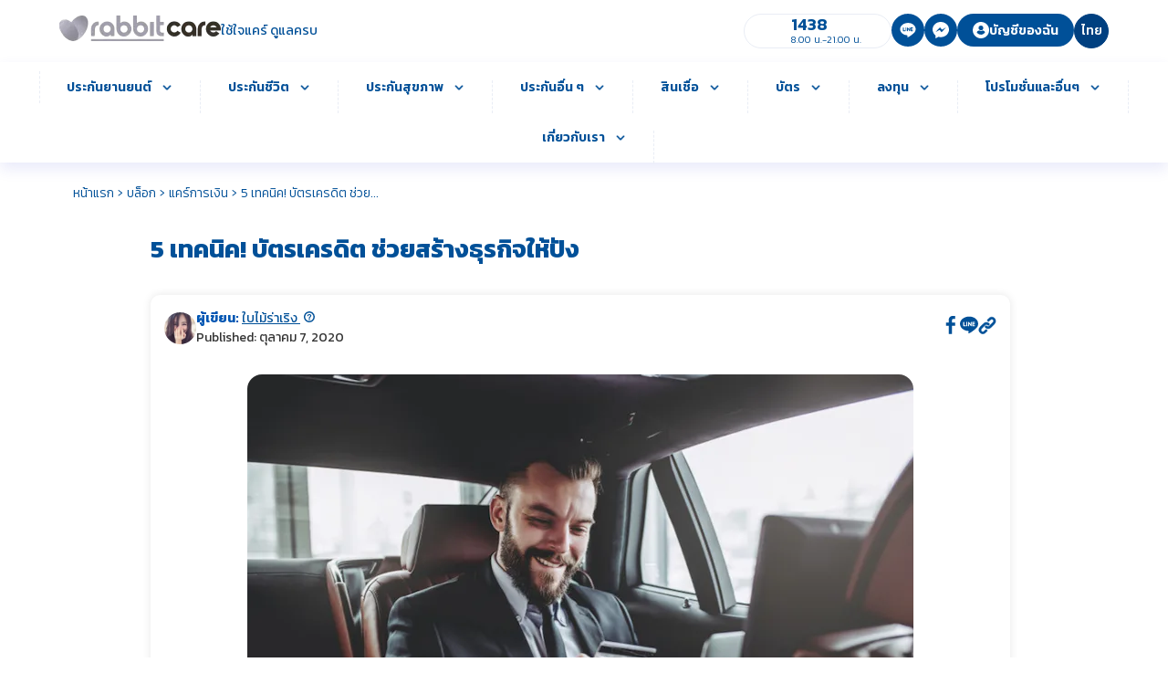

--- FILE ---
content_type: text/html; charset=UTF-8
request_url: https://rabbitcare.com/blog/financial-tips/techniques-for-using-credit-cards-build-your-business
body_size: 41587
content:
<!doctype html>
<html lang="th">

<head>
  <meta charset="UTF-8">
    <link rel="stylesheet" href="https://cdnjs.cloudflare.com/ajax/libs/slick-carousel/1.8.1/slick-theme.css" integrity="sha512-6lLUdeQ5uheMFbWm3CP271l14RsX1xtx+J5x2yeIDkkiBpeVTNhTqijME7GgRKKi6hCqovwCoBTlRBEC20M8Mg==" crossorigin="anonymous" referrerpolicy="no-referrer" />
  <link rel="stylesheet" href="https://cdnjs.cloudflare.com/ajax/libs/slick-carousel/1.8.1/slick.css" integrity="sha512-wR4oNhLBHf7smjy0K4oqzdWumd+r5/+6QO/vDda76MW5iug4PT7v86FoEkySIJft3XA0Ae6axhIvHrqwm793Nw==" crossorigin="anonymous" referrerpolicy="no-referrer" />
  <meta name="viewport" content="width=device-width, initial-scale=1">
  <link rel="profile" href="https://gmpg.org/xfn/11">
  
  <link rel="preload" as="image" href="https://production-rabbit-care-blog.imgix.net/2020/09/372ab7cf-rf-logo-te2323231111m.jpg?auto=compress%2Cformat&crop=faces%2Ccenter&fit=scale&h=548&q=50&w=730" />  
  
  
  
  <!-- Google Tag Manager -->
  <script>
    (function(w, d, s, l, i) {
      w[l] = w[l] || [];
      w[l].push({
        'gtm.start': new Date().getTime(),
        event: 'gtm.js'
      });
      var f = d.getElementsByTagName(s)[0],
        j = d.createElement(s),
        dl = l != 'dataLayer' ? '&l=' + l : '';
      j.async = true;
      j.src =
        'https://www.googletagmanager.com/gtm.js?id=' + i + dl;
      f.parentNode.insertBefore(j, f);
    })(window, document, 'script', 'dataLayer', 'GTM-PTN79RX');
  </script>
  <!-- End Google Tag Manager -->
  <meta name='robots' content='index, follow, max-image-preview:large, max-snippet:-1, max-video-preview:-1' />
	<style>img:is([sizes="auto" i], [sizes^="auto," i]) { contain-intrinsic-size: 3000px 1500px }</style>
	<script type="text/javascript">
;window.NREUM||(NREUM={});NREUM.init={privacy:{cookies_enabled:true}};

;NREUM.loader_config={accountID:"3275510",trustKey:"3275510",agentID:"502376105",licenseKey:"NRJS-4116f3ed5d767e22790",applicationID:"305101879"}
;NREUM.info={beacon:"bam.eu01.nr-data.net",errorBeacon:"bam.eu01.nr-data.net",licenseKey:"NRJS-4116f3ed5d767e22790",applicationID:"305101879",sa:1}
window.NREUM||(NREUM={}),__nr_require=function(t,e,n){function r(n){if(!e[n]){var i=e[n]={exports:{}};t[n][0].call(i.exports,function(e){var i=t[n][1][e];return r(i||e)},i,i.exports)}return e[n].exports}if("function"==typeof __nr_require)return __nr_require;for(var i=0;i<n.length;i++)r(n[i]);return r}({1:[function(t,e,n){function r(t){try{s.console&&console.log(t)}catch(e){}}var i,o=t("ee"),a=t(27),s={};try{i=localStorage.getItem("__nr_flags").split(","),console&&"function"==typeof console.log&&(s.console=!0,i.indexOf("dev")!==-1&&(s.dev=!0),i.indexOf("nr_dev")!==-1&&(s.nrDev=!0))}catch(c){}s.nrDev&&o.on("internal-error",function(t){r(t.stack)}),s.dev&&o.on("fn-err",function(t,e,n){r(n.stack)}),s.dev&&(r("NR AGENT IN DEVELOPMENT MODE"),r("flags: "+a(s,function(t,e){return t}).join(", ")))},{}],2:[function(t,e,n){function r(t,e,n,r,s){try{p?p-=1:i(s||new UncaughtException(t,e,n),!0)}catch(f){try{o("ierr",[f,c.now(),!0])}catch(d){}}return"function"==typeof u&&u.apply(this,a(arguments))}function UncaughtException(t,e,n){this.message=t||"Uncaught error with no additional information",this.sourceURL=e,this.line=n}function i(t,e){var n=e?null:c.now();o("err",[t,n])}var o=t("handle"),a=t(28),s=t("ee"),c=t("loader"),f=t("gos"),u=window.onerror,d=!1,l="nr@seenError";if(!c.disabled){var p=0;c.features.err=!0,t(1),window.onerror=r;try{throw new Error}catch(h){"stack"in h&&(t(10),t(9),"addEventListener"in window&&t(6),c.xhrWrappable&&t(11),d=!0)}s.on("fn-start",function(t,e,n){d&&(p+=1)}),s.on("fn-err",function(t,e,n){d&&!n[l]&&(f(n,l,function(){return!0}),this.thrown=!0,i(n))}),s.on("fn-end",function(){d&&!this.thrown&&p>0&&(p-=1)}),s.on("internal-error",function(t){o("ierr",[t,c.now(),!0])})}},{}],3:[function(t,e,n){var r=t("loader");r.disabled||(r.features.ins=!0)},{}],4:[function(t,e,n){function r(){var t=new PerformanceObserver(function(t,e){var n=t.getEntries();s(v,[n])});try{t.observe({entryTypes:["resource"]})}catch(e){}}function i(t){if(s(v,[window.performance.getEntriesByType(w)]),window.performance["c"+l])try{window.performance[h](m,i,!1)}catch(t){}else try{window.performance[h]("webkit"+m,i,!1)}catch(t){}}function o(t){}if(window.performance&&window.performance.timing&&window.performance.getEntriesByType){var a=t("ee"),s=t("handle"),c=t(10),f=t(9),u=t(5),d=t(19),l="learResourceTimings",p="addEventListener",h="removeEventListener",m="resourcetimingbufferfull",v="bstResource",w="resource",g="-start",y="-end",x="fn"+g,b="fn"+y,E="bstTimer",R="pushState",S=t("loader");if(!S.disabled){S.features.stn=!0,t(8),"addEventListener"in window&&t(6);var O=NREUM.o.EV;a.on(x,function(t,e){var n=t[0];n instanceof O&&(this.bstStart=S.now())}),a.on(b,function(t,e){var n=t[0];n instanceof O&&s("bst",[n,e,this.bstStart,S.now()])}),c.on(x,function(t,e,n){this.bstStart=S.now(),this.bstType=n}),c.on(b,function(t,e){s(E,[e,this.bstStart,S.now(),this.bstType])}),f.on(x,function(){this.bstStart=S.now()}),f.on(b,function(t,e){s(E,[e,this.bstStart,S.now(),"requestAnimationFrame"])}),a.on(R+g,function(t){this.time=S.now(),this.startPath=location.pathname+location.hash}),a.on(R+y,function(t){s("bstHist",[location.pathname+location.hash,this.startPath,this.time])}),u()?(s(v,[window.performance.getEntriesByType("resource")]),r()):p in window.performance&&(window.performance["c"+l]?window.performance[p](m,i,d(!1)):window.performance[p]("webkit"+m,i,d(!1))),document[p]("scroll",o,d(!1)),document[p]("keypress",o,d(!1)),document[p]("click",o,d(!1))}}},{}],5:[function(t,e,n){e.exports=function(){return"PerformanceObserver"in window&&"function"==typeof window.PerformanceObserver}},{}],6:[function(t,e,n){function r(t){for(var e=t;e&&!e.hasOwnProperty(u);)e=Object.getPrototypeOf(e);e&&i(e)}function i(t){s.inPlace(t,[u,d],"-",o)}function o(t,e){return t[1]}var a=t("ee").get("events"),s=t("wrap-function")(a,!0),c=t("gos"),f=XMLHttpRequest,u="addEventListener",d="removeEventListener";e.exports=a,"getPrototypeOf"in Object?(r(document),r(window),r(f.prototype)):f.prototype.hasOwnProperty(u)&&(i(window),i(f.prototype)),a.on(u+"-start",function(t,e){var n=t[1];if(null!==n&&("function"==typeof n||"object"==typeof n)){var r=c(n,"nr@wrapped",function(){function t(){if("function"==typeof n.handleEvent)return n.handleEvent.apply(n,arguments)}var e={object:t,"function":n}[typeof n];return e?s(e,"fn-",null,e.name||"anonymous"):n});this.wrapped=t[1]=r}}),a.on(d+"-start",function(t){t[1]=this.wrapped||t[1]})},{}],7:[function(t,e,n){function r(t,e,n){var r=t[e];"function"==typeof r&&(t[e]=function(){var t=o(arguments),e={};i.emit(n+"before-start",[t],e);var a;e[m]&&e[m].dt&&(a=e[m].dt);var s=r.apply(this,t);return i.emit(n+"start",[t,a],s),s.then(function(t){return i.emit(n+"end",[null,t],s),t},function(t){throw i.emit(n+"end",[t],s),t})})}var i=t("ee").get("fetch"),o=t(28),a=t(27);e.exports=i;var s=window,c="fetch-",f=c+"body-",u=["arrayBuffer","blob","json","text","formData"],d=s.Request,l=s.Response,p=s.fetch,h="prototype",m="nr@context";d&&l&&p&&(a(u,function(t,e){r(d[h],e,f),r(l[h],e,f)}),r(s,"fetch",c),i.on(c+"end",function(t,e){var n=this;if(e){var r=e.headers.get("content-length");null!==r&&(n.rxSize=r),i.emit(c+"done",[null,e],n)}else i.emit(c+"done",[t],n)}))},{}],8:[function(t,e,n){var r=t("ee").get("history"),i=t("wrap-function")(r);e.exports=r;var o=window.history&&window.history.constructor&&window.history.constructor.prototype,a=window.history;o&&o.pushState&&o.replaceState&&(a=o),i.inPlace(a,["pushState","replaceState"],"-")},{}],9:[function(t,e,n){var r=t("ee").get("raf"),i=t("wrap-function")(r),o="equestAnimationFrame";e.exports=r,i.inPlace(window,["r"+o,"mozR"+o,"webkitR"+o,"msR"+o],"raf-"),r.on("raf-start",function(t){t[0]=i(t[0],"fn-")})},{}],10:[function(t,e,n){function r(t,e,n){t[0]=a(t[0],"fn-",null,n)}function i(t,e,n){this.method=n,this.timerDuration=isNaN(t[1])?0:+t[1],t[0]=a(t[0],"fn-",this,n)}var o=t("ee").get("timer"),a=t("wrap-function")(o),s="setTimeout",c="setInterval",f="clearTimeout",u="-start",d="-";e.exports=o,a.inPlace(window,[s,"setImmediate"],s+d),a.inPlace(window,[c],c+d),a.inPlace(window,[f,"clearImmediate"],f+d),o.on(c+u,r),o.on(s+u,i)},{}],11:[function(t,e,n){function r(t,e){d.inPlace(e,["onreadystatechange"],"fn-",s)}function i(){var t=this,e=u.context(t);t.readyState>3&&!e.resolved&&(e.resolved=!0,u.emit("xhr-resolved",[],t)),d.inPlace(t,y,"fn-",s)}function o(t){x.push(t),m&&(E?E.then(a):w?w(a):(R=-R,S.data=R))}function a(){for(var t=0;t<x.length;t++)r([],x[t]);x.length&&(x=[])}function s(t,e){return e}function c(t,e){for(var n in t)e[n]=t[n];return e}t(6);var f=t("ee"),u=f.get("xhr"),d=t("wrap-function")(u),l=t(19),p=NREUM.o,h=p.XHR,m=p.MO,v=p.PR,w=p.SI,g="readystatechange",y=["onload","onerror","onabort","onloadstart","onloadend","onprogress","ontimeout"],x=[];e.exports=u;var b=window.XMLHttpRequest=function(t){var e=new h(t);try{u.emit("new-xhr",[e],e),e.addEventListener(g,i,l(!1))}catch(n){try{u.emit("internal-error",[n])}catch(r){}}return e};if(c(h,b),b.prototype=h.prototype,d.inPlace(b.prototype,["open","send"],"-xhr-",s),u.on("send-xhr-start",function(t,e){r(t,e),o(e)}),u.on("open-xhr-start",r),m){var E=v&&v.resolve();if(!w&&!v){var R=1,S=document.createTextNode(R);new m(a).observe(S,{characterData:!0})}}else f.on("fn-end",function(t){t[0]&&t[0].type===g||a()})},{}],12:[function(t,e,n){function r(t){if(!s(t))return null;var e=window.NREUM;if(!e.loader_config)return null;var n=(e.loader_config.accountID||"").toString()||null,r=(e.loader_config.agentID||"").toString()||null,f=(e.loader_config.trustKey||"").toString()||null;if(!n||!r)return null;var h=p.generateSpanId(),m=p.generateTraceId(),v=Date.now(),w={spanId:h,traceId:m,timestamp:v};return(t.sameOrigin||c(t)&&l())&&(w.traceContextParentHeader=i(h,m),w.traceContextStateHeader=o(h,v,n,r,f)),(t.sameOrigin&&!u()||!t.sameOrigin&&c(t)&&d())&&(w.newrelicHeader=a(h,m,v,n,r,f)),w}function i(t,e){return"00-"+e+"-"+t+"-01"}function o(t,e,n,r,i){var o=0,a="",s=1,c="",f="";return i+"@nr="+o+"-"+s+"-"+n+"-"+r+"-"+t+"-"+a+"-"+c+"-"+f+"-"+e}function a(t,e,n,r,i,o){var a="btoa"in window&&"function"==typeof window.btoa;if(!a)return null;var s={v:[0,1],d:{ty:"Browser",ac:r,ap:i,id:t,tr:e,ti:n}};return o&&r!==o&&(s.d.tk=o),btoa(JSON.stringify(s))}function s(t){return f()&&c(t)}function c(t){var e=!1,n={};if("init"in NREUM&&"distributed_tracing"in NREUM.init&&(n=NREUM.init.distributed_tracing),t.sameOrigin)e=!0;else if(n.allowed_origins instanceof Array)for(var r=0;r<n.allowed_origins.length;r++){var i=h(n.allowed_origins[r]);if(t.hostname===i.hostname&&t.protocol===i.protocol&&t.port===i.port){e=!0;break}}return e}function f(){return"init"in NREUM&&"distributed_tracing"in NREUM.init&&!!NREUM.init.distributed_tracing.enabled}function u(){return"init"in NREUM&&"distributed_tracing"in NREUM.init&&!!NREUM.init.distributed_tracing.exclude_newrelic_header}function d(){return"init"in NREUM&&"distributed_tracing"in NREUM.init&&NREUM.init.distributed_tracing.cors_use_newrelic_header!==!1}function l(){return"init"in NREUM&&"distributed_tracing"in NREUM.init&&!!NREUM.init.distributed_tracing.cors_use_tracecontext_headers}var p=t(24),h=t(14);e.exports={generateTracePayload:r,shouldGenerateTrace:s}},{}],13:[function(t,e,n){function r(t){var e=this.params,n=this.metrics;if(!this.ended){this.ended=!0;for(var r=0;r<l;r++)t.removeEventListener(d[r],this.listener,!1);return e.protocol&&"data"===e.protocol?void g("Ajax/DataUrl/Excluded"):void(e.aborted||(n.duration=a.now()-this.startTime,this.loadCaptureCalled||4!==t.readyState?null==e.status&&(e.status=0):o(this,t),n.cbTime=this.cbTime,s("xhr",[e,n,this.startTime,this.endTime,"xhr"],this)))}}function i(t,e){var n=c(e),r=t.params;r.hostname=n.hostname,r.port=n.port,r.protocol=n.protocol,r.host=n.hostname+":"+n.port,r.pathname=n.pathname,t.parsedOrigin=n,t.sameOrigin=n.sameOrigin}function o(t,e){t.params.status=e.status;var n=v(e,t.lastSize);if(n&&(t.metrics.rxSize=n),t.sameOrigin){var r=e.getResponseHeader("X-NewRelic-App-Data");r&&(t.params.cat=r.split(", ").pop())}t.loadCaptureCalled=!0}var a=t("loader");if(a.xhrWrappable&&!a.disabled){var s=t("handle"),c=t(14),f=t(12).generateTracePayload,u=t("ee"),d=["load","error","abort","timeout"],l=d.length,p=t("id"),h=t(20),m=t(18),v=t(15),w=t(19),g=t(21).recordSupportability,y=NREUM.o.REQ,x=window.XMLHttpRequest;a.features.xhr=!0,t(11),t(7),u.on("new-xhr",function(t){var e=this;e.totalCbs=0,e.called=0,e.cbTime=0,e.end=r,e.ended=!1,e.xhrGuids={},e.lastSize=null,e.loadCaptureCalled=!1,e.params=this.params||{},e.metrics=this.metrics||{},t.addEventListener("load",function(n){o(e,t)},w(!1)),h&&(h>34||h<10)||t.addEventListener("progress",function(t){e.lastSize=t.loaded},w(!1))}),u.on("open-xhr-start",function(t){this.params={method:t[0]},i(this,t[1]),this.metrics={}}),u.on("open-xhr-end",function(t,e){"loader_config"in NREUM&&"xpid"in NREUM.loader_config&&this.sameOrigin&&e.setRequestHeader("X-NewRelic-ID",NREUM.loader_config.xpid);var n=f(this.parsedOrigin);if(n){var r=!1;n.newrelicHeader&&(e.setRequestHeader("newrelic",n.newrelicHeader),r=!0),n.traceContextParentHeader&&(e.setRequestHeader("traceparent",n.traceContextParentHeader),n.traceContextStateHeader&&e.setRequestHeader("tracestate",n.traceContextStateHeader),r=!0),r&&(this.dt=n)}}),u.on("send-xhr-start",function(t,e){var n=this.metrics,r=t[0],i=this;if(n&&r){var o=m(r);o&&(n.txSize=o)}this.startTime=a.now(),this.listener=function(t){try{"abort"!==t.type||i.loadCaptureCalled||(i.params.aborted=!0),("load"!==t.type||i.called===i.totalCbs&&(i.onloadCalled||"function"!=typeof e.onload))&&i.end(e)}catch(n){try{u.emit("internal-error",[n])}catch(r){}}};for(var s=0;s<l;s++)e.addEventListener(d[s],this.listener,w(!1))}),u.on("xhr-cb-time",function(t,e,n){this.cbTime+=t,e?this.onloadCalled=!0:this.called+=1,this.called!==this.totalCbs||!this.onloadCalled&&"function"==typeof n.onload||this.end(n)}),u.on("xhr-load-added",function(t,e){var n=""+p(t)+!!e;this.xhrGuids&&!this.xhrGuids[n]&&(this.xhrGuids[n]=!0,this.totalCbs+=1)}),u.on("xhr-load-removed",function(t,e){var n=""+p(t)+!!e;this.xhrGuids&&this.xhrGuids[n]&&(delete this.xhrGuids[n],this.totalCbs-=1)}),u.on("xhr-resolved",function(){this.endTime=a.now()}),u.on("addEventListener-end",function(t,e){e instanceof x&&"load"===t[0]&&u.emit("xhr-load-added",[t[1],t[2]],e)}),u.on("removeEventListener-end",function(t,e){e instanceof x&&"load"===t[0]&&u.emit("xhr-load-removed",[t[1],t[2]],e)}),u.on("fn-start",function(t,e,n){e instanceof x&&("onload"===n&&(this.onload=!0),("load"===(t[0]&&t[0].type)||this.onload)&&(this.xhrCbStart=a.now()))}),u.on("fn-end",function(t,e){this.xhrCbStart&&u.emit("xhr-cb-time",[a.now()-this.xhrCbStart,this.onload,e],e)}),u.on("fetch-before-start",function(t){function e(t,e){var n=!1;return e.newrelicHeader&&(t.set("newrelic",e.newrelicHeader),n=!0),e.traceContextParentHeader&&(t.set("traceparent",e.traceContextParentHeader),e.traceContextStateHeader&&t.set("tracestate",e.traceContextStateHeader),n=!0),n}var n,r=t[1]||{};"string"==typeof t[0]?n=t[0]:t[0]&&t[0].url?n=t[0].url:window.URL&&t[0]&&t[0]instanceof URL&&(n=t[0].href),n&&(this.parsedOrigin=c(n),this.sameOrigin=this.parsedOrigin.sameOrigin);var i=f(this.parsedOrigin);if(i&&(i.newrelicHeader||i.traceContextParentHeader))if("string"==typeof t[0]||window.URL&&t[0]&&t[0]instanceof URL){var o={};for(var a in r)o[a]=r[a];o.headers=new Headers(r.headers||{}),e(o.headers,i)&&(this.dt=i),t.length>1?t[1]=o:t.push(o)}else t[0]&&t[0].headers&&e(t[0].headers,i)&&(this.dt=i)}),u.on("fetch-start",function(t,e){this.params={},this.metrics={},this.startTime=a.now(),this.dt=e,t.length>=1&&(this.target=t[0]),t.length>=2&&(this.opts=t[1]);var n,r=this.opts||{},o=this.target;if("string"==typeof o?n=o:"object"==typeof o&&o instanceof y?n=o.url:window.URL&&"object"==typeof o&&o instanceof URL&&(n=o.href),i(this,n),"data"!==this.params.protocol){var s=(""+(o&&o instanceof y&&o.method||r.method||"GET")).toUpperCase();this.params.method=s,this.txSize=m(r.body)||0}}),u.on("fetch-done",function(t,e){if(this.endTime=a.now(),this.params||(this.params={}),"data"===this.params.protocol)return void g("Ajax/DataUrl/Excluded");this.params.status=e?e.status:0;var n;"string"==typeof this.rxSize&&this.rxSize.length>0&&(n=+this.rxSize);var r={txSize:this.txSize,rxSize:n,duration:a.now()-this.startTime};s("xhr",[this.params,r,this.startTime,this.endTime,"fetch"],this)})}},{}],14:[function(t,e,n){var r={};e.exports=function(t){if(t in r)return r[t];if(0===(t||"").indexOf("data:"))return{protocol:"data"};var e=document.createElement("a"),n=window.location,i={};e.href=t,i.port=e.port;var o=e.href.split("://");!i.port&&o[1]&&(i.port=o[1].split("/")[0].split("@").pop().split(":")[1]),i.port&&"0"!==i.port||(i.port="https"===o[0]?"443":"80"),i.hostname=e.hostname||n.hostname,i.pathname=e.pathname,i.protocol=o[0],"/"!==i.pathname.charAt(0)&&(i.pathname="/"+i.pathname);var a=!e.protocol||":"===e.protocol||e.protocol===n.protocol,s=e.hostname===document.domain&&e.port===n.port;return i.sameOrigin=a&&(!e.hostname||s),"/"===i.pathname&&(r[t]=i),i}},{}],15:[function(t,e,n){function r(t,e){var n=t.responseType;return"json"===n&&null!==e?e:"arraybuffer"===n||"blob"===n||"json"===n?i(t.response):"text"===n||""===n||void 0===n?i(t.responseText):void 0}var i=t(18);e.exports=r},{}],16:[function(t,e,n){function r(){}function i(t,e,n,r){return function(){return u.recordSupportability("API/"+e+"/called"),o(t+e,[f.now()].concat(s(arguments)),n?null:this,r),n?void 0:this}}var o=t("handle"),a=t(27),s=t(28),c=t("ee").get("tracer"),f=t("loader"),u=t(21),d=NREUM;"undefined"==typeof window.newrelic&&(newrelic=d);var l=["setPageViewName","setCustomAttribute","setErrorHandler","finished","addToTrace","inlineHit","addRelease"],p="api-",h=p+"ixn-";a(l,function(t,e){d[e]=i(p,e,!0,"api")}),d.addPageAction=i(p,"addPageAction",!0),d.setCurrentRouteName=i(p,"routeName",!0),e.exports=newrelic,d.interaction=function(){return(new r).get()};var m=r.prototype={createTracer:function(t,e){var n={},r=this,i="function"==typeof e;return o(h+"tracer",[f.now(),t,n],r),function(){if(c.emit((i?"":"no-")+"fn-start",[f.now(),r,i],n),i)try{return e.apply(this,arguments)}catch(t){throw c.emit("fn-err",[arguments,this,t],n),t}finally{c.emit("fn-end",[f.now()],n)}}}};a("actionText,setName,setAttribute,save,ignore,onEnd,getContext,end,get".split(","),function(t,e){m[e]=i(h,e)}),newrelic.noticeError=function(t,e){"string"==typeof t&&(t=new Error(t)),u.recordSupportability("API/noticeError/called"),o("err",[t,f.now(),!1,e])}},{}],17:[function(t,e,n){function r(t){if(NREUM.init){for(var e=NREUM.init,n=t.split("."),r=0;r<n.length-1;r++)if(e=e[n[r]],"object"!=typeof e)return;return e=e[n[n.length-1]]}}e.exports={getConfiguration:r}},{}],18:[function(t,e,n){e.exports=function(t){if("string"==typeof t&&t.length)return t.length;if("object"==typeof t){if("undefined"!=typeof ArrayBuffer&&t instanceof ArrayBuffer&&t.byteLength)return t.byteLength;if("undefined"!=typeof Blob&&t instanceof Blob&&t.size)return t.size;if(!("undefined"!=typeof FormData&&t instanceof FormData))try{return JSON.stringify(t).length}catch(e){return}}}},{}],19:[function(t,e,n){var r=!1;try{var i=Object.defineProperty({},"passive",{get:function(){r=!0}});window.addEventListener("testPassive",null,i),window.removeEventListener("testPassive",null,i)}catch(o){}e.exports=function(t){return r?{passive:!0,capture:!!t}:!!t}},{}],20:[function(t,e,n){var r=0,i=navigator.userAgent.match(/Firefox[\/\s](\d+\.\d+)/);i&&(r=+i[1]),e.exports=r},{}],21:[function(t,e,n){function r(t,e){var n=[a,t,{name:t},e];return o("storeMetric",n,null,"api"),n}function i(t,e){var n=[s,t,{name:t},e];return o("storeEventMetrics",n,null,"api"),n}var o=t("handle"),a="sm",s="cm";e.exports={constants:{SUPPORTABILITY_METRIC:a,CUSTOM_METRIC:s},recordSupportability:r,recordCustom:i}},{}],22:[function(t,e,n){function r(){return s.exists&&performance.now?Math.round(performance.now()):(o=Math.max((new Date).getTime(),o))-a}function i(){return o}var o=(new Date).getTime(),a=o,s=t(29);e.exports=r,e.exports.offset=a,e.exports.getLastTimestamp=i},{}],23:[function(t,e,n){function r(t,e){var n=t.getEntries();n.forEach(function(t){"first-paint"===t.name?p("timing",["fp",Math.floor(t.startTime)]):"first-contentful-paint"===t.name&&p("timing",["fcp",Math.floor(t.startTime)])})}function i(t,e){var n=t.getEntries();if(n.length>0){var r=n[n.length-1];if(f&&f<r.startTime)return;var i=[r],o=a({});o&&i.push(o),p("lcp",i)}}function o(t){t.getEntries().forEach(function(t){t.hadRecentInput||p("cls",[t])})}function a(t){var e=navigator.connection||navigator.mozConnection||navigator.webkitConnection;if(e)return e.type&&(t["net-type"]=e.type),e.effectiveType&&(t["net-etype"]=e.effectiveType),e.rtt&&(t["net-rtt"]=e.rtt),e.downlink&&(t["net-dlink"]=e.downlink),t}function s(t){if(t instanceof w&&!y){var e=Math.round(t.timeStamp),n={type:t.type};a(n),e<=h.now()?n.fid=h.now()-e:e>h.offset&&e<=Date.now()?(e-=h.offset,n.fid=h.now()-e):e=h.now(),y=!0,p("timing",["fi",e,n])}}function c(t){"hidden"===t&&(f=h.now(),p("pageHide",[f]))}if(!("init"in NREUM&&"page_view_timing"in NREUM.init&&"enabled"in NREUM.init.page_view_timing&&NREUM.init.page_view_timing.enabled===!1)){var f,u,d,l,p=t("handle"),h=t("loader"),m=t(26),v=t(19),w=NREUM.o.EV;if("PerformanceObserver"in window&&"function"==typeof window.PerformanceObserver){u=new PerformanceObserver(r);try{u.observe({entryTypes:["paint"]})}catch(g){}d=new PerformanceObserver(i);try{d.observe({entryTypes:["largest-contentful-paint"]})}catch(g){}l=new PerformanceObserver(o);try{l.observe({type:"layout-shift",buffered:!0})}catch(g){}}if("addEventListener"in document){var y=!1,x=["click","keydown","mousedown","pointerdown","touchstart"];x.forEach(function(t){document.addEventListener(t,s,v(!1))})}m(c)}},{}],24:[function(t,e,n){function r(){function t(){return e?15&e[n++]:16*Math.random()|0}var e=null,n=0,r=window.crypto||window.msCrypto;r&&r.getRandomValues&&(e=r.getRandomValues(new Uint8Array(31)));for(var i,o="xxxxxxxx-xxxx-4xxx-yxxx-xxxxxxxxxxxx",a="",s=0;s<o.length;s++)i=o[s],"x"===i?a+=t().toString(16):"y"===i?(i=3&t()|8,a+=i.toString(16)):a+=i;return a}function i(){return a(16)}function o(){return a(32)}function a(t){function e(){return n?15&n[r++]:16*Math.random()|0}var n=null,r=0,i=window.crypto||window.msCrypto;i&&i.getRandomValues&&Uint8Array&&(n=i.getRandomValues(new Uint8Array(t)));for(var o=[],a=0;a<t;a++)o.push(e().toString(16));return o.join("")}e.exports={generateUuid:r,generateSpanId:i,generateTraceId:o}},{}],25:[function(t,e,n){function r(t,e){if(!i)return!1;if(t!==i)return!1;if(!e)return!0;if(!o)return!1;for(var n=o.split("."),r=e.split("."),a=0;a<r.length;a++)if(r[a]!==n[a])return!1;return!0}var i=null,o=null,a=/Version\/(\S+)\s+Safari/;if(navigator.userAgent){var s=navigator.userAgent,c=s.match(a);c&&s.indexOf("Chrome")===-1&&s.indexOf("Chromium")===-1&&(i="Safari",o=c[1])}e.exports={agent:i,version:o,match:r}},{}],26:[function(t,e,n){function r(t){function e(){t(s&&document[s]?document[s]:document[o]?"hidden":"visible")}"addEventListener"in document&&a&&document.addEventListener(a,e,i(!1))}var i=t(19);e.exports=r;var o,a,s;"undefined"!=typeof document.hidden?(o="hidden",a="visibilitychange",s="visibilityState"):"undefined"!=typeof document.msHidden?(o="msHidden",a="msvisibilitychange"):"undefined"!=typeof document.webkitHidden&&(o="webkitHidden",a="webkitvisibilitychange",s="webkitVisibilityState")},{}],27:[function(t,e,n){function r(t,e){var n=[],r="",o=0;for(r in t)i.call(t,r)&&(n[o]=e(r,t[r]),o+=1);return n}var i=Object.prototype.hasOwnProperty;e.exports=r},{}],28:[function(t,e,n){function r(t,e,n){e||(e=0),"undefined"==typeof n&&(n=t?t.length:0);for(var r=-1,i=n-e||0,o=Array(i<0?0:i);++r<i;)o[r]=t[e+r];return o}e.exports=r},{}],29:[function(t,e,n){e.exports={exists:"undefined"!=typeof window.performance&&window.performance.timing&&"undefined"!=typeof window.performance.timing.navigationStart}},{}],ee:[function(t,e,n){function r(){}function i(t){function e(t){return t&&t instanceof r?t:t?f(t,c,a):a()}function n(n,r,i,o,a){if(a!==!1&&(a=!0),!p.aborted||o){t&&a&&t(n,r,i);for(var s=e(i),c=m(n),f=c.length,u=0;u<f;u++)c[u].apply(s,r);var l=d[y[n]];return l&&l.push([x,n,r,s]),s}}function o(t,e){g[t]=m(t).concat(e)}function h(t,e){var n=g[t];if(n)for(var r=0;r<n.length;r++)n[r]===e&&n.splice(r,1)}function m(t){return g[t]||[]}function v(t){return l[t]=l[t]||i(n)}function w(t,e){p.aborted||u(t,function(t,n){e=e||"feature",y[n]=e,e in d||(d[e]=[])})}var g={},y={},x={on:o,addEventListener:o,removeEventListener:h,emit:n,get:v,listeners:m,context:e,buffer:w,abort:s,aborted:!1};return x}function o(t){return f(t,c,a)}function a(){return new r}function s(){(d.api||d.feature)&&(p.aborted=!0,d=p.backlog={})}var c="nr@context",f=t("gos"),u=t(27),d={},l={},p=e.exports=i();e.exports.getOrSetContext=o,p.backlog=d},{}],gos:[function(t,e,n){function r(t,e,n){if(i.call(t,e))return t[e];var r=n();if(Object.defineProperty&&Object.keys)try{return Object.defineProperty(t,e,{value:r,writable:!0,enumerable:!1}),r}catch(o){}return t[e]=r,r}var i=Object.prototype.hasOwnProperty;e.exports=r},{}],handle:[function(t,e,n){function r(t,e,n,r){i.buffer([t],r),i.emit(t,e,n)}var i=t("ee").get("handle");e.exports=r,r.ee=i},{}],id:[function(t,e,n){function r(t){var e=typeof t;return!t||"object"!==e&&"function"!==e?-1:t===window?0:a(t,o,function(){return i++})}var i=1,o="nr@id",a=t("gos");e.exports=r},{}],loader:[function(t,e,n){function r(){if(!O++){var t=S.info=NREUM.info,e=m.getElementsByTagName("script")[0];if(setTimeout(f.abort,3e4),!(t&&t.licenseKey&&t.applicationID&&e))return f.abort();c(E,function(e,n){t[e]||(t[e]=n)});var n=a();s("mark",["onload",n+S.offset],null,"api"),s("timing",["load",n]);var r=m.createElement("script");0===t.agent.indexOf("http://")||0===t.agent.indexOf("https://")?r.src=t.agent:r.src=p+"://"+t.agent,e.parentNode.insertBefore(r,e)}}function i(){"complete"===m.readyState&&o()}function o(){s("mark",["domContent",a()+S.offset],null,"api")}var a=t(22),s=t("handle"),c=t(27),f=t("ee"),u=t(25),d=t(17),l=t(19),p=d.getConfiguration("ssl")===!1?"http":"https",h=window,m=h.document,v="addEventListener",w="attachEvent",g=h.XMLHttpRequest,y=g&&g.prototype,x=!1;NREUM.o={ST:setTimeout,SI:h.setImmediate,CT:clearTimeout,XHR:g,REQ:h.Request,EV:h.Event,PR:h.Promise,MO:h.MutationObserver};var b=""+location,E={beacon:"bam.nr-data.net",errorBeacon:"bam.nr-data.net",agent:"js-agent.newrelic.com/nr-1216.min.js"},R=g&&y&&y[v]&&!/CriOS/.test(navigator.userAgent),S=e.exports={offset:a.getLastTimestamp(),now:a,origin:b,features:{},xhrWrappable:R,userAgent:u,disabled:x};if(!x){t(16),t(23),m[v]?(m[v]("DOMContentLoaded",o,l(!1)),h[v]("load",r,l(!1))):(m[w]("onreadystatechange",i),h[w]("onload",r)),s("mark",["firstbyte",a.getLastTimestamp()],null,"api");var O=0}},{}],"wrap-function":[function(t,e,n){function r(t,e){function n(e,n,r,c,f){function nrWrapper(){var o,a,u,l;try{a=this,o=d(arguments),u="function"==typeof r?r(o,a):r||{}}catch(p){i([p,"",[o,a,c],u],t)}s(n+"start",[o,a,c],u,f);try{return l=e.apply(a,o)}catch(h){throw s(n+"err",[o,a,h],u,f),h}finally{s(n+"end",[o,a,l],u,f)}}return a(e)?e:(n||(n=""),nrWrapper[l]=e,o(e,nrWrapper,t),nrWrapper)}function r(t,e,r,i,o){r||(r="");var s,c,f,u="-"===r.charAt(0);for(f=0;f<e.length;f++)c=e[f],s=t[c],a(s)||(t[c]=n(s,u?c+r:r,i,c,o))}function s(n,r,o,a){if(!h||e){var s=h;h=!0;try{t.emit(n,r,o,e,a)}catch(c){i([c,n,r,o],t)}h=s}}return t||(t=u),n.inPlace=r,n.flag=l,n}function i(t,e){e||(e=u);try{e.emit("internal-error",t)}catch(n){}}function o(t,e,n){if(Object.defineProperty&&Object.keys)try{var r=Object.keys(t);return r.forEach(function(n){Object.defineProperty(e,n,{get:function(){return t[n]},set:function(e){return t[n]=e,e}})}),e}catch(o){i([o],n)}for(var a in t)p.call(t,a)&&(e[a]=t[a]);return e}function a(t){return!(t&&t instanceof Function&&t.apply&&!t[l])}function s(t,e){var n=e(t);return n[l]=t,o(t,n,u),n}function c(t,e,n){var r=t[e];t[e]=s(r,n)}function f(){for(var t=arguments.length,e=new Array(t),n=0;n<t;++n)e[n]=arguments[n];return e}var u=t("ee"),d=t(28),l="nr@original",p=Object.prototype.hasOwnProperty,h=!1;e.exports=r,e.exports.wrapFunction=s,e.exports.wrapInPlace=c,e.exports.argsToArray=f},{}]},{},["loader",2,13,4,3]);
</script>

	<!-- This site is optimized with the Yoast SEO Premium plugin v25.1 (Yoast SEO v25.9) - https://yoast.com/wordpress/plugins/seo/ -->
	<title>5 เทคนิคใช้บัตรเครดิต ดันธุรกิจให้เติบโตเร็ว | แรบบิท แคร์</title>
	<meta name="description" content="ผู้ที่เป็นเจ้าของธุรกิจที่สามารถนำ บัตรเครดิต มาสร้างธุรกิจให้โตแบบก้าวกระโดด มีกำไรได้อย่างเป็นกอบเป็นกำ มีเทคนิคอะไรบ้าง? ตามอ่านได้ที่นี่" />
	<link rel="canonical" href="https://rabbitcare.com/blog/financial-tips/techniques-for-using-credit-cards-build-your-business" />
	<meta property="og:locale" content="th_TH" />
	<meta property="og:type" content="article" />
	<meta property="og:title" content="5 เทคนิค! บัตรเครดิต ช่วยสร้างธุรกิจให้ปัง" />
	<meta property="og:description" content="ผู้ที่เป็นเจ้าของธุรกิจที่สามารถนำ บัตรเครดิต มาสร้างธุรกิจให้โตแบบก้าวกระโดด มีกำไรได้อย่างเป็นกอบเป็นกำ มีเทคนิคอะไรบ้าง? ตามอ่านได้ที่นี่" />
	<meta property="og:url" content="https://rabbitcare.com/blog/financial-tips/techniques-for-using-credit-cards-build-your-business" />
	<meta property="og:site_name" content="สาระความรู้ประกันภัย, ยานยนต์, การเงิน, สุขภาพ และอื่นๆ" />
	<meta property="article:published_time" content="2020-10-07T02:33:00+00:00" />
	<meta property="article:modified_time" content="2025-10-07T08:18:49+00:00" />
	<meta property="og:image" content="https://production-rabbit-care-blog.imgix.net/2020/09/372ab7cf-rf-logo-te2323231111m.jpg?auto=compress%2Cformat&crop=faces%2Ccenter&q=50" />
	<meta property="og:image:width" content="800" />
	<meta property="og:image:height" content="600" />
	<meta property="og:image:type" content="image/jpeg" />
	<meta name="author" content="ใบไม้ร่าเริง" />
	<meta name="twitter:card" content="summary_large_image" />
	<meta name="twitter:label1" content="Written by" />
	<meta name="twitter:data1" content="ใบไม้ร่าเริง" />
	<script type="application/ld+json" class="yoast-schema-graph">{"@context":"https://schema.org","@graph":[{"@type":"Article","@id":"https://rabbitcare.com/blog/financial-tips/techniques-for-using-credit-cards-build-your-business#article","isPartOf":{"@id":"https://rabbitcare.com/blog/financial-tips/techniques-for-using-credit-cards-build-your-business"},"author":{"name":"ใบไม้ร่าเริง","@id":"https://rabbitcare.com/blog/#/schema/person/f651ba6e9c791f053841e4c829b56be0"},"headline":"5 เทคนิค! บัตรเครดิต ช่วยสร้างธุรกิจให้ปัง","datePublished":"2020-10-07T02:33:00+00:00","dateModified":"2025-10-07T08:18:49+00:00","mainEntityOfPage":{"@id":"https://rabbitcare.com/blog/financial-tips/techniques-for-using-credit-cards-build-your-business"},"wordCount":9,"commentCount":0,"publisher":{"@id":"https://rabbitcare.com/blog/#organization"},"image":{"@id":"https://rabbitcare.com/blog/financial-tips/techniques-for-using-credit-cards-build-your-business#primaryimage"},"thumbnailUrl":"https://production-rabbit-care-blog.imgix.net/2020/09/372ab7cf-rf-logo-te2323231111m.jpg?auto=compress%2Cformat&crop=faces%2Ccenter&q=50","keywords":["เรื่องน่ารู้เกี่ยวกับบัตรเครดิต"],"articleSection":["แคร์การเงิน"],"inLanguage":"th","potentialAction":[{"@type":"CommentAction","name":"Comment","target":["https://rabbitcare.com/blog/financial-tips/techniques-for-using-credit-cards-build-your-business#respond"]}]},{"@type":"WebPage","@id":"https://rabbitcare.com/blog/financial-tips/techniques-for-using-credit-cards-build-your-business","url":"https://rabbitcare.com/blog/financial-tips/techniques-for-using-credit-cards-build-your-business","name":"5 เทคนิคใช้บัตรเครดิต ดันธุรกิจให้เติบโตเร็ว | แรบบิท แคร์","isPartOf":{"@id":"https://rabbitcare.com/blog/#website"},"primaryImageOfPage":{"@id":"https://rabbitcare.com/blog/financial-tips/techniques-for-using-credit-cards-build-your-business#primaryimage"},"image":{"@id":"https://rabbitcare.com/blog/financial-tips/techniques-for-using-credit-cards-build-your-business#primaryimage"},"thumbnailUrl":"https://production-rabbit-care-blog.imgix.net/2020/09/372ab7cf-rf-logo-te2323231111m.jpg?auto=compress%2Cformat&crop=faces%2Ccenter&q=50","datePublished":"2020-10-07T02:33:00+00:00","dateModified":"2025-10-07T08:18:49+00:00","description":"ผู้ที่เป็นเจ้าของธุรกิจที่สามารถนำ บัตรเครดิต มาสร้างธุรกิจให้โตแบบก้าวกระโดด มีกำไรได้อย่างเป็นกอบเป็นกำ มีเทคนิคอะไรบ้าง? ตามอ่านได้ที่นี่","breadcrumb":{"@id":"https://rabbitcare.com/blog/financial-tips/techniques-for-using-credit-cards-build-your-business#breadcrumb"},"inLanguage":"th","potentialAction":[{"@type":"ReadAction","target":["https://rabbitcare.com/blog/financial-tips/techniques-for-using-credit-cards-build-your-business"]}]},{"@type":"ImageObject","inLanguage":"th","@id":"https://rabbitcare.com/blog/financial-tips/techniques-for-using-credit-cards-build-your-business#primaryimage","url":"https://production-rabbit-care-blog.imgix.net/2020/09/372ab7cf-rf-logo-te2323231111m.jpg?auto=compress%2Cformat&crop=faces%2Ccenter&q=50","contentUrl":"https://production-rabbit-care-blog.imgix.net/2020/09/372ab7cf-rf-logo-te2323231111m.jpg?auto=compress%2Cformat&crop=faces%2Ccenter&q=50","width":800,"height":600,"caption":"บัตรเครดิต"},{"@type":"BreadcrumbList","@id":"https://rabbitcare.com/blog/financial-tips/techniques-for-using-credit-cards-build-your-business#breadcrumb","itemListElement":[{"@type":"ListItem","position":1,"name":"หน้าแรก","item":"https://rabbitcare.com/blog/"},{"@type":"ListItem","position":2,"name":"แคร์การเงิน","item":"https://rabbitcare.com/blog/financial-tips"},{"@type":"ListItem","position":3,"name":"5 เทคนิค! บัตรเครดิต ช่วยสร้างธุรกิจให้ปัง"}]},{"@type":"WebSite","@id":"https://rabbitcare.com/blog/#website","url":"https://rabbitcare.com/blog/","name":"Rabbit Care","description":"Blog","publisher":{"@id":"https://rabbitcare.com/blog/#organization"},"potentialAction":[{"@type":"SearchAction","target":{"@type":"EntryPoint","urlTemplate":"https://rabbitcare.com/blog/?s={search_term_string}"},"query-input":{"@type":"PropertyValueSpecification","valueRequired":true,"valueName":"search_term_string"}}],"inLanguage":"th"},{"@type":"Organization","@id":"https://rabbitcare.com/blog/#organization","name":"Rabbit Care","url":"https://rabbitcare.com/blog/","logo":{"@type":"ImageObject","inLanguage":"th","@id":"https://rabbitcare.com/blog/#/schema/logo/image/","url":"https://production-rabbit-care-blog.imgix.net/2025/10/rabbit_care_logo_bw.png?auto=compress%2Cformat&crop=faces%2Ccenter&q=50","contentUrl":"https://production-rabbit-care-blog.imgix.net/2025/10/rabbit_care_logo_bw.png?auto=compress%2Cformat&crop=faces%2Ccenter&q=50","width":177,"height":28,"caption":"Rabbit Care"},"image":{"@id":"https://rabbitcare.com/blog/#/schema/logo/image/"}},{"@type":"Person","@id":"https://rabbitcare.com/blog/#/schema/person/f651ba6e9c791f053841e4c829b56be0","name":"ใบไม้ร่าเริง","image":{"@type":"ImageObject","inLanguage":"th","@id":"https://rabbitcare.com/blog/#/schema/person/image/","url":"https://secure.gravatar.com/avatar/457773565aaaee80060e7e846ccaa21749e8722c10bf045587dfa4fbe0c1533c?s=96&d=retro&r=g","contentUrl":"https://secure.gravatar.com/avatar/457773565aaaee80060e7e846ccaa21749e8722c10bf045587dfa4fbe0c1533c?s=96&d=retro&r=g","caption":"ใบไม้ร่าเริง"},"description":"มีประสบการณ์สร้างสรรค์ผลงานออนไลน์ 10 ปี เขียนด้านเงิน การลงทุน บทความวิเคราะห์สถานการณ์การเงินในประเทศ และฝากผลงานไว้ที่ Rabbit Care ถึง 4 ปี","honorificPrefix":"Ms","gender":"female","knowsAbout":["การเงิน","การลงทุน","วางแผนการเงิน","จัดการหนี้สิน","สินเชื่อ","กู้เงิน"],"jobTitle":"นักเขียน","worksFor":"Anchalee Sabuysuk","url":"https://rabbitcare.com/blog/author/anchalees"}]}</script>
	<!-- / Yoast SEO Premium plugin. -->


<link rel='dns-prefetch' href='//blog.rabbitstatic.com' />
<link rel='dns-prefetch' href='//cdnjs.cloudflare.com' />
<link rel='dns-prefetch' href='//fonts.googleapis.com' />
<link rel="alternate" type="application/rss+xml" title="สาระความรู้ประกันภัย, ยานยนต์, การเงิน, สุขภาพ และอื่นๆ &raquo; ฟีด" href="https://rabbitcare.com/blog/feed" />
<link rel="alternate" type="application/rss+xml" title="สาระความรู้ประกันภัย, ยานยนต์, การเงิน, สุขภาพ และอื่นๆ &raquo; ฟีดความเห็น" href="https://rabbitcare.com/blog/comments/feed" />
<link rel="alternate" type="application/rss+xml" title="สาระความรู้ประกันภัย, ยานยนต์, การเงิน, สุขภาพ และอื่นๆ &raquo; 5 เทคนิค! บัตรเครดิต ช่วยสร้างธุรกิจให้ปัง ฟีดความเห็น" href="https://rabbitcare.com/blog/financial-tips/techniques-for-using-credit-cards-build-your-business/feed" />
<script>
window._wpemojiSettings = {"baseUrl":"https:\/\/s.w.org\/images\/core\/emoji\/16.0.1\/72x72\/","ext":".png","svgUrl":"https:\/\/s.w.org\/images\/core\/emoji\/16.0.1\/svg\/","svgExt":".svg","source":{"concatemoji":"https:\/\/blog.rabbitstatic.com\/wp-includes\/js\/wp-emoji-release.min.js?ver=6.8.3"}};
/*! This file is auto-generated */
!function(s,n){var o,i,e;function c(e){try{var t={supportTests:e,timestamp:(new Date).valueOf()};sessionStorage.setItem(o,JSON.stringify(t))}catch(e){}}function p(e,t,n){e.clearRect(0,0,e.canvas.width,e.canvas.height),e.fillText(t,0,0);var t=new Uint32Array(e.getImageData(0,0,e.canvas.width,e.canvas.height).data),a=(e.clearRect(0,0,e.canvas.width,e.canvas.height),e.fillText(n,0,0),new Uint32Array(e.getImageData(0,0,e.canvas.width,e.canvas.height).data));return t.every(function(e,t){return e===a[t]})}function u(e,t){e.clearRect(0,0,e.canvas.width,e.canvas.height),e.fillText(t,0,0);for(var n=e.getImageData(16,16,1,1),a=0;a<n.data.length;a++)if(0!==n.data[a])return!1;return!0}function f(e,t,n,a){switch(t){case"flag":return n(e,"\ud83c\udff3\ufe0f\u200d\u26a7\ufe0f","\ud83c\udff3\ufe0f\u200b\u26a7\ufe0f")?!1:!n(e,"\ud83c\udde8\ud83c\uddf6","\ud83c\udde8\u200b\ud83c\uddf6")&&!n(e,"\ud83c\udff4\udb40\udc67\udb40\udc62\udb40\udc65\udb40\udc6e\udb40\udc67\udb40\udc7f","\ud83c\udff4\u200b\udb40\udc67\u200b\udb40\udc62\u200b\udb40\udc65\u200b\udb40\udc6e\u200b\udb40\udc67\u200b\udb40\udc7f");case"emoji":return!a(e,"\ud83e\udedf")}return!1}function g(e,t,n,a){var r="undefined"!=typeof WorkerGlobalScope&&self instanceof WorkerGlobalScope?new OffscreenCanvas(300,150):s.createElement("canvas"),o=r.getContext("2d",{willReadFrequently:!0}),i=(o.textBaseline="top",o.font="600 32px Arial",{});return e.forEach(function(e){i[e]=t(o,e,n,a)}),i}function t(e){var t=s.createElement("script");t.src=e,t.defer=!0,s.head.appendChild(t)}"undefined"!=typeof Promise&&(o="wpEmojiSettingsSupports",i=["flag","emoji"],n.supports={everything:!0,everythingExceptFlag:!0},e=new Promise(function(e){s.addEventListener("DOMContentLoaded",e,{once:!0})}),new Promise(function(t){var n=function(){try{var e=JSON.parse(sessionStorage.getItem(o));if("object"==typeof e&&"number"==typeof e.timestamp&&(new Date).valueOf()<e.timestamp+604800&&"object"==typeof e.supportTests)return e.supportTests}catch(e){}return null}();if(!n){if("undefined"!=typeof Worker&&"undefined"!=typeof OffscreenCanvas&&"undefined"!=typeof URL&&URL.createObjectURL&&"undefined"!=typeof Blob)try{var e="postMessage("+g.toString()+"("+[JSON.stringify(i),f.toString(),p.toString(),u.toString()].join(",")+"));",a=new Blob([e],{type:"text/javascript"}),r=new Worker(URL.createObjectURL(a),{name:"wpTestEmojiSupports"});return void(r.onmessage=function(e){c(n=e.data),r.terminate(),t(n)})}catch(e){}c(n=g(i,f,p,u))}t(n)}).then(function(e){for(var t in e)n.supports[t]=e[t],n.supports.everything=n.supports.everything&&n.supports[t],"flag"!==t&&(n.supports.everythingExceptFlag=n.supports.everythingExceptFlag&&n.supports[t]);n.supports.everythingExceptFlag=n.supports.everythingExceptFlag&&!n.supports.flag,n.DOMReady=!1,n.readyCallback=function(){n.DOMReady=!0}}).then(function(){return e}).then(function(){var e;n.supports.everything||(n.readyCallback(),(e=n.source||{}).concatemoji?t(e.concatemoji):e.wpemoji&&e.twemoji&&(t(e.twemoji),t(e.wpemoji)))}))}((window,document),window._wpemojiSettings);
</script>
<style id='wp-emoji-styles-inline-css'>

	img.wp-smiley, img.emoji {
		display: inline !important;
		border: none !important;
		box-shadow: none !important;
		height: 1em !important;
		width: 1em !important;
		margin: 0 0.07em !important;
		vertical-align: -0.1em !important;
		background: none !important;
		padding: 0 !important;
	}
</style>
<link rel='stylesheet' id='wp-block-library-css' href='https://blog.rabbitstatic.com/wp-includes/css/dist/block-library/style.min.css?ver=6.8.3' media='all' />
<style id='classic-theme-styles-inline-css'>
/*! This file is auto-generated */
.wp-block-button__link{color:#fff;background-color:#32373c;border-radius:9999px;box-shadow:none;text-decoration:none;padding:calc(.667em + 2px) calc(1.333em + 2px);font-size:1.125em}.wp-block-file__button{background:#32373c;color:#fff;text-decoration:none}
</style>
<style id='global-styles-inline-css'>
:root{--wp--preset--aspect-ratio--square: 1;--wp--preset--aspect-ratio--4-3: 4/3;--wp--preset--aspect-ratio--3-4: 3/4;--wp--preset--aspect-ratio--3-2: 3/2;--wp--preset--aspect-ratio--2-3: 2/3;--wp--preset--aspect-ratio--16-9: 16/9;--wp--preset--aspect-ratio--9-16: 9/16;--wp--preset--color--black: #000000;--wp--preset--color--cyan-bluish-gray: #abb8c3;--wp--preset--color--white: #ffffff;--wp--preset--color--pale-pink: #f78da7;--wp--preset--color--vivid-red: #cf2e2e;--wp--preset--color--luminous-vivid-orange: #ff6900;--wp--preset--color--luminous-vivid-amber: #fcb900;--wp--preset--color--light-green-cyan: #7bdcb5;--wp--preset--color--vivid-green-cyan: #00d084;--wp--preset--color--pale-cyan-blue: #8ed1fc;--wp--preset--color--vivid-cyan-blue: #0693e3;--wp--preset--color--vivid-purple: #9b51e0;--wp--preset--gradient--vivid-cyan-blue-to-vivid-purple: linear-gradient(135deg,rgba(6,147,227,1) 0%,rgb(155,81,224) 100%);--wp--preset--gradient--light-green-cyan-to-vivid-green-cyan: linear-gradient(135deg,rgb(122,220,180) 0%,rgb(0,208,130) 100%);--wp--preset--gradient--luminous-vivid-amber-to-luminous-vivid-orange: linear-gradient(135deg,rgba(252,185,0,1) 0%,rgba(255,105,0,1) 100%);--wp--preset--gradient--luminous-vivid-orange-to-vivid-red: linear-gradient(135deg,rgba(255,105,0,1) 0%,rgb(207,46,46) 100%);--wp--preset--gradient--very-light-gray-to-cyan-bluish-gray: linear-gradient(135deg,rgb(238,238,238) 0%,rgb(169,184,195) 100%);--wp--preset--gradient--cool-to-warm-spectrum: linear-gradient(135deg,rgb(74,234,220) 0%,rgb(151,120,209) 20%,rgb(207,42,186) 40%,rgb(238,44,130) 60%,rgb(251,105,98) 80%,rgb(254,248,76) 100%);--wp--preset--gradient--blush-light-purple: linear-gradient(135deg,rgb(255,206,236) 0%,rgb(152,150,240) 100%);--wp--preset--gradient--blush-bordeaux: linear-gradient(135deg,rgb(254,205,165) 0%,rgb(254,45,45) 50%,rgb(107,0,62) 100%);--wp--preset--gradient--luminous-dusk: linear-gradient(135deg,rgb(255,203,112) 0%,rgb(199,81,192) 50%,rgb(65,88,208) 100%);--wp--preset--gradient--pale-ocean: linear-gradient(135deg,rgb(255,245,203) 0%,rgb(182,227,212) 50%,rgb(51,167,181) 100%);--wp--preset--gradient--electric-grass: linear-gradient(135deg,rgb(202,248,128) 0%,rgb(113,206,126) 100%);--wp--preset--gradient--midnight: linear-gradient(135deg,rgb(2,3,129) 0%,rgb(40,116,252) 100%);--wp--preset--font-size--small: 13px;--wp--preset--font-size--medium: 20px;--wp--preset--font-size--large: 36px;--wp--preset--font-size--x-large: 42px;--wp--preset--spacing--20: 0.44rem;--wp--preset--spacing--30: 0.67rem;--wp--preset--spacing--40: 1rem;--wp--preset--spacing--50: 1.5rem;--wp--preset--spacing--60: 2.25rem;--wp--preset--spacing--70: 3.38rem;--wp--preset--spacing--80: 5.06rem;--wp--preset--shadow--natural: 6px 6px 9px rgba(0, 0, 0, 0.2);--wp--preset--shadow--deep: 12px 12px 50px rgba(0, 0, 0, 0.4);--wp--preset--shadow--sharp: 6px 6px 0px rgba(0, 0, 0, 0.2);--wp--preset--shadow--outlined: 6px 6px 0px -3px rgba(255, 255, 255, 1), 6px 6px rgba(0, 0, 0, 1);--wp--preset--shadow--crisp: 6px 6px 0px rgba(0, 0, 0, 1);}:where(.is-layout-flex){gap: 0.5em;}:where(.is-layout-grid){gap: 0.5em;}body .is-layout-flex{display: flex;}.is-layout-flex{flex-wrap: wrap;align-items: center;}.is-layout-flex > :is(*, div){margin: 0;}body .is-layout-grid{display: grid;}.is-layout-grid > :is(*, div){margin: 0;}:where(.wp-block-columns.is-layout-flex){gap: 2em;}:where(.wp-block-columns.is-layout-grid){gap: 2em;}:where(.wp-block-post-template.is-layout-flex){gap: 1.25em;}:where(.wp-block-post-template.is-layout-grid){gap: 1.25em;}.has-black-color{color: var(--wp--preset--color--black) !important;}.has-cyan-bluish-gray-color{color: var(--wp--preset--color--cyan-bluish-gray) !important;}.has-white-color{color: var(--wp--preset--color--white) !important;}.has-pale-pink-color{color: var(--wp--preset--color--pale-pink) !important;}.has-vivid-red-color{color: var(--wp--preset--color--vivid-red) !important;}.has-luminous-vivid-orange-color{color: var(--wp--preset--color--luminous-vivid-orange) !important;}.has-luminous-vivid-amber-color{color: var(--wp--preset--color--luminous-vivid-amber) !important;}.has-light-green-cyan-color{color: var(--wp--preset--color--light-green-cyan) !important;}.has-vivid-green-cyan-color{color: var(--wp--preset--color--vivid-green-cyan) !important;}.has-pale-cyan-blue-color{color: var(--wp--preset--color--pale-cyan-blue) !important;}.has-vivid-cyan-blue-color{color: var(--wp--preset--color--vivid-cyan-blue) !important;}.has-vivid-purple-color{color: var(--wp--preset--color--vivid-purple) !important;}.has-black-background-color{background-color: var(--wp--preset--color--black) !important;}.has-cyan-bluish-gray-background-color{background-color: var(--wp--preset--color--cyan-bluish-gray) !important;}.has-white-background-color{background-color: var(--wp--preset--color--white) !important;}.has-pale-pink-background-color{background-color: var(--wp--preset--color--pale-pink) !important;}.has-vivid-red-background-color{background-color: var(--wp--preset--color--vivid-red) !important;}.has-luminous-vivid-orange-background-color{background-color: var(--wp--preset--color--luminous-vivid-orange) !important;}.has-luminous-vivid-amber-background-color{background-color: var(--wp--preset--color--luminous-vivid-amber) !important;}.has-light-green-cyan-background-color{background-color: var(--wp--preset--color--light-green-cyan) !important;}.has-vivid-green-cyan-background-color{background-color: var(--wp--preset--color--vivid-green-cyan) !important;}.has-pale-cyan-blue-background-color{background-color: var(--wp--preset--color--pale-cyan-blue) !important;}.has-vivid-cyan-blue-background-color{background-color: var(--wp--preset--color--vivid-cyan-blue) !important;}.has-vivid-purple-background-color{background-color: var(--wp--preset--color--vivid-purple) !important;}.has-black-border-color{border-color: var(--wp--preset--color--black) !important;}.has-cyan-bluish-gray-border-color{border-color: var(--wp--preset--color--cyan-bluish-gray) !important;}.has-white-border-color{border-color: var(--wp--preset--color--white) !important;}.has-pale-pink-border-color{border-color: var(--wp--preset--color--pale-pink) !important;}.has-vivid-red-border-color{border-color: var(--wp--preset--color--vivid-red) !important;}.has-luminous-vivid-orange-border-color{border-color: var(--wp--preset--color--luminous-vivid-orange) !important;}.has-luminous-vivid-amber-border-color{border-color: var(--wp--preset--color--luminous-vivid-amber) !important;}.has-light-green-cyan-border-color{border-color: var(--wp--preset--color--light-green-cyan) !important;}.has-vivid-green-cyan-border-color{border-color: var(--wp--preset--color--vivid-green-cyan) !important;}.has-pale-cyan-blue-border-color{border-color: var(--wp--preset--color--pale-cyan-blue) !important;}.has-vivid-cyan-blue-border-color{border-color: var(--wp--preset--color--vivid-cyan-blue) !important;}.has-vivid-purple-border-color{border-color: var(--wp--preset--color--vivid-purple) !important;}.has-vivid-cyan-blue-to-vivid-purple-gradient-background{background: var(--wp--preset--gradient--vivid-cyan-blue-to-vivid-purple) !important;}.has-light-green-cyan-to-vivid-green-cyan-gradient-background{background: var(--wp--preset--gradient--light-green-cyan-to-vivid-green-cyan) !important;}.has-luminous-vivid-amber-to-luminous-vivid-orange-gradient-background{background: var(--wp--preset--gradient--luminous-vivid-amber-to-luminous-vivid-orange) !important;}.has-luminous-vivid-orange-to-vivid-red-gradient-background{background: var(--wp--preset--gradient--luminous-vivid-orange-to-vivid-red) !important;}.has-very-light-gray-to-cyan-bluish-gray-gradient-background{background: var(--wp--preset--gradient--very-light-gray-to-cyan-bluish-gray) !important;}.has-cool-to-warm-spectrum-gradient-background{background: var(--wp--preset--gradient--cool-to-warm-spectrum) !important;}.has-blush-light-purple-gradient-background{background: var(--wp--preset--gradient--blush-light-purple) !important;}.has-blush-bordeaux-gradient-background{background: var(--wp--preset--gradient--blush-bordeaux) !important;}.has-luminous-dusk-gradient-background{background: var(--wp--preset--gradient--luminous-dusk) !important;}.has-pale-ocean-gradient-background{background: var(--wp--preset--gradient--pale-ocean) !important;}.has-electric-grass-gradient-background{background: var(--wp--preset--gradient--electric-grass) !important;}.has-midnight-gradient-background{background: var(--wp--preset--gradient--midnight) !important;}.has-small-font-size{font-size: var(--wp--preset--font-size--small) !important;}.has-medium-font-size{font-size: var(--wp--preset--font-size--medium) !important;}.has-large-font-size{font-size: var(--wp--preset--font-size--large) !important;}.has-x-large-font-size{font-size: var(--wp--preset--font-size--x-large) !important;}
:where(.wp-block-post-template.is-layout-flex){gap: 1.25em;}:where(.wp-block-post-template.is-layout-grid){gap: 1.25em;}
:where(.wp-block-columns.is-layout-flex){gap: 2em;}:where(.wp-block-columns.is-layout-grid){gap: 2em;}
:root :where(.wp-block-pullquote){font-size: 1.5em;line-height: 1.6;}
</style>
<link rel='stylesheet' id='contact-form-7-css' href='https://blog.rabbitstatic.com/wp-content/plugins/contact-form-7/includes/css/styles.css?ver=6.1.1' media='all' />
<link rel='stylesheet' id='ez-toc-css' href='https://blog.rabbitstatic.com/wp-content/plugins/easy-table-of-contents/assets/css/screen.min.css?ver=2.0.76' media='all' />
<style id='ez-toc-inline-css'>
div#ez-toc-container .ez-toc-title {font-size: 120%;}div#ez-toc-container .ez-toc-title {font-weight: 400;}div#ez-toc-container ul li , div#ez-toc-container ul li a {font-size: 95%;}div#ez-toc-container ul li , div#ez-toc-container ul li a {font-weight: 500;}div#ez-toc-container nav ul ul li {font-size: 90%;}div#ez-toc-container {width: 95%;}
</style>
<link rel='stylesheet' id='hello-elementor-header-footer-css' href='https://blog.rabbitstatic.com/wp-content/themes/hello-elementor/header-footer.min.css?ver=3.1.1' media='all' />
<link rel='stylesheet' id='wp-pagenavi-css' href='https://blog.rabbitstatic.com/wp-content/plugins/wp-pagenavi/pagenavi-css.css?ver=2.70' media='all' />
<link rel='stylesheet' id='hello-elementor-all-css' href='https://blog.rabbitstatic.com/wp-content/themes/hello-elementor-child/assets/css/all.css?ver=2.0.0' media='all' />
<link rel='stylesheet' id='hello-elementor-backtotop-css' href='https://blog.rabbitstatic.com/wp-content/themes/hello-elementor-child/assets/css/backtotop.css?ver=2.0.0' media='all' />
<link rel='stylesheet' id='hello-elementor-rc-archive-css' href='https://blog.rabbitstatic.com/wp-content/themes/hello-elementor-child/assets/css/archive.css?ver=2.0.0' media='all' />
<link rel='stylesheet' id='hello-elementor-rc-subscribe-form-css' href='https://blog.rabbitstatic.com/wp-content/themes/hello-elementor-child/assets/css/subscribe-form.css?ver=2.0.0' media='all' />
<link rel='stylesheet' id='hello-elementor-gulpjs-customize-css' href='https://blog.rabbitstatic.com/wp-content/themes/hello-elementor-child/dist/styles.css?ver=2.0.0' media='all' />
<link rel='stylesheet' id='hello-elementor-tailwind-css' href='https://blog.rabbitstatic.com/wp-content/themes/hello-elementor-child/assets/css/tailwind.css?ver=2.0.0' media='all' />
<link rel='stylesheet' id='hello-elementor-rc-search-css' href='https://blog.rabbitstatic.com/wp-content/themes/hello-elementor-child/assets/css/search.css?ver=2.0.0' media='all' />
<link rel='stylesheet' id='custom-css-css' href='https://blog.rabbitstatic.com/wp-content/themes/hello-elementor-child/assets/css/custom.css?ver=2.0.0' media='all' />
<link rel='stylesheet' id='rabbitcare-google-font-poppins-css' href='https://fonts.googleapis.com/css2?family=Poppins%3Awght%40300%3B400%3B600%3B700&#038;display=swap&#038;ver=6.8.3' media='all' />
<link rel='stylesheet' id='rabbitcare-google-font-kanit-css' href='https://fonts.googleapis.com/css2?family=Kanit%3Awght%40300%3B400%3B500%3B600%3B700&#038;display=swap&#038;ver=6.8.3' media='all' />
<link rel='stylesheet' id='rabbitcare-range-slider-css-css' href='https://blog.rabbitstatic.com/wp-content/themes/hello-elementor-child/assets/css/rSlider.min.css?ver=2.0.0' media='all' />
<script id="jquery-core-js-extra">
var rabbit_url = "https:\/\/rabbitcare.com\/product\/motor-insurance\/questions?insurer=motor-main-in-page-form&utm_source=blog&utm_medium=article&utm_campaign=new-car-widget-v2";
</script>
<script src="https://blog.rabbitstatic.com/wp-includes/js/jquery/jquery.min.js?ver=3.7.1" id="jquery-core-js"></script>
<script src="https://blog.rabbitstatic.com/wp-includes/js/jquery/jquery-migrate.min.js?ver=3.4.1" id="jquery-migrate-js"></script>
<script id="rc_loadmore-js-extra">
var rabbitcare_loadmore_params = {"ajaxurl":"https:\/\/blog.rabbitstatic.com\/wp-admin\/admin-ajax.php","posts":"{\"post_type\":[\"post\"],\"post_status\":[\"publish\"],\"posts_per_page\":9,\"order\":\"DESC\",\"orderby\":\"date\",\"error\":\"\",\"m\":\"\",\"p\":0,\"post_parent\":\"\",\"subpost\":\"\",\"subpost_id\":\"\",\"attachment\":\"\",\"attachment_id\":0,\"name\":\"\",\"pagename\":\"\",\"page_id\":0,\"second\":\"\",\"minute\":\"\",\"hour\":\"\",\"day\":0,\"monthnum\":0,\"year\":0,\"w\":0,\"category_name\":\"\",\"tag\":\"\",\"cat\":\"\",\"tag_id\":\"\",\"author\":\"\",\"author_name\":\"\",\"feed\":\"\",\"tb\":\"\",\"paged\":0,\"meta_key\":\"\",\"meta_value\":\"\",\"preview\":\"\",\"s\":\"\",\"sentence\":\"\",\"title\":\"\",\"fields\":\"all\",\"menu_order\":\"\",\"embed\":\"\",\"category__in\":[],\"category__not_in\":[],\"category__and\":[],\"post__in\":[],\"post__not_in\":[],\"post_name__in\":[],\"tag__in\":[],\"tag__not_in\":[],\"tag__and\":[],\"tag_slug__in\":[],\"tag_slug__and\":[],\"post_parent__in\":[],\"post_parent__not_in\":[],\"author__in\":[],\"author__not_in\":[],\"search_columns\":[],\"tax_query\":[{\"taxonomy\":\"language\",\"field\":\"term_taxonomy_id\",\"terms\":[33097],\"operator\":\"IN\"}],\"update_post_term_cache\":true,\"ignore_sticky_posts\":false,\"suppress_filters\":false,\"cache_results\":true,\"update_menu_item_cache\":false,\"lazy_load_term_meta\":true,\"update_post_meta_cache\":true,\"nopaging\":false,\"comments_per_page\":\"50\",\"no_found_rows\":false,\"taxonomy\":\"language\",\"term_id\":33097}","current_page":"1","max_page":"213"};
</script>
<script src="https://blog.rabbitstatic.com/wp-content/themes/hello-elementor-child/assets/js/loadmore.js?ver=1768232686" id="rc_loadmore-js"></script>
<link rel="https://api.w.org/" href="https://blog.rabbitstatic.com/wp-json/" /><link rel="alternate" title="JSON" type="application/json" href="https://blog.rabbitstatic.com/wp-json/wp/v2/posts/62630" /><link rel="EditURI" type="application/rsd+xml" title="RSD" href="https://blog.rabbitstatic.com/xmlrpc.php?rsd" />
<link rel='shortlink' href='https://rabbitcare.com/blog/?p=62630' />
<link rel="alternate" title="oEmbed (JSON)" type="application/json+oembed" href="https://blog.rabbitstatic.com/wp-json/oembed/1.0/embed?url=https%3A%2F%2Frabbitcare.com%2Fblog%2Ffinancial-tips%2Ftechniques-for-using-credit-cards-build-your-business" />
<link rel="alternate" title="oEmbed (XML)" type="text/xml+oembed" href="https://blog.rabbitstatic.com/wp-json/oembed/1.0/embed?url=https%3A%2F%2Frabbitcare.com%2Fblog%2Ffinancial-tips%2Ftechniques-for-using-credit-cards-build-your-business&#038;format=xml" />
<!-- start Simple Custom CSS and JS -->
<style>
.tag_contain_box {
    width: 730px;
    margin: 0 auto;
}</style>
<!-- end Simple Custom CSS and JS -->
<!-- start Simple Custom CSS and JS -->
<style>
.rcx-ev_title-widget {
    line-height: normal !important;
}
.flex.flex-row.align-center.justify-between.w-full.mt-2.text-gray-300.text-sm.font-light.leading-5

{
    /* float: left !important; */
    justify-content: left;
}
.page_head_section {
	margin-top: 30px;
}

.archive-post .archive-post__button {
    display: block;
    border-radius: 10px;
    padding-top: 15px;
    padding-bottom: 15px;
    transition: background-color .4s ease;
    color: #005098;
}

.archive-post .archive-post__button:hover {
    background-color: #ffffff;
    color: #005098;
}



.bg-health-gray {
    background-image: url(https://production-rabbit-care-blog.imgix.net/2023/08/bg-rc-E9EDF5-1.png)!important; 
}

.bg-archive:before {
    background-image: url(https://production-rabbit-care-blog.imgix.net/2021/11/bg-rc-top-FFFFFF.svg?auto=compress&format&crop=faces¢er&fit=scale&h=60&q=30&w=1400)!important;
}

h1.pt-2\.5.text-blue-900.text-2xl.font-bold.mb-1 {
    font-size: 1.7em;
}

select.wpcf7-form-control.wpcf7-validates-as-required.accordion__select {
    color: #414443;
}

.schema-faq.wp-block-yoast-faq-block {
    background-color: #f8f7f7;
    padding: 5px;
    border: 1px solid #dbe2e7;
    border-radius: 5px;
    margin-bottom: 20px;
}

h2 .has-inline-color {
    color: #005098!important;
}

h3 mark.has-inline-color {
    color: #575757!important;
}


.single__content a {
    text-decoration: none;
    color: #005098!important;
    font-weight: 600;
}

.single__content a:hover {
    text-decoration: none;
    color: #2071bb!important;
    font-weight: 600;
}

.wp-pagenavi a, .wp-pagenavi span{
	font-size: 14px;
	font-family: kanit;
}

div#ez-toc-container {    
    margin-bottom: 35px !important;
}
#ez-toc-container a {
    /* color: #444; */
    box-shadow: none;
    text-decoration: none;
    text-shadow: none;
    display: inline-flex;
    align-items: stretch;
    flex-wrap: nowrap;
    line-height: 24px;
    padding: 4px;
}

.car-widget-new select {

    color: #545454!important;
}




@media screen and (max-width: 1000px){
    .tag_contain_box{
       width:60%!important;
	   margin:0 auto!important;
    }
}

@media screen and (max-width: 680px){
	
.page_head_section {
	margin-top: 80px;
}
	
    .tag_contain_box{
       width:100%!important;
	   margin: 0 auto!important;
    }
	
#ez-toc-container a {
    /* color: #444; */
    box-shadow: none;
    text-decoration: none;
    text-shadow: none;
    display: inline-flex;
    align-items: stretch;
    flex-wrap: nowrap;
    line-height: 18px;
    padding: 15px 0px;
}	
	
	p.entry-taxonomy.w-full.flex-grow-0.flex-shrink-0.text-sm.text-blue-900.font-light.no-underline.mt-5.mb-0 {
      margin-top: 15px!important;
	  margin-bottom: 5px!important;
   }
}

.author-profile-card {
	max-width: 8000px;
}
.author-profile-card p.author-name {
    font-size: 24px;
}

.saboxplugin-socials {
    z-index: 5;
}
</style>
<!-- end Simple Custom CSS and JS -->
<!-- start Simple Custom CSS and JS -->
<style>
        div.nav-child__item a[href*="carmainpage"] {
		  background-color: #b1d5f5;

		}


		.flex-none.rounded-5xl.icon-category__item.icon-category__item--ch.slick-slide.slick-active {
			justify-content: center;
		}

		a.hd-social-call__wrap {
			width: 10rem !important;
		}
		.hd-cs-portal__wrap {
			width: 8rem !important;
		}	

		/* กำหนด style ให้กับ wrapper เพื่อจัดเรียงปุ่ม */
		.nav-menu__item.nav-menu-101663-en, .nav-menu__item.nav-menu-101663-th, .nav-menu__item.nav-menu-101662-th, .nav-menu__item.nav-menu-101662-en {
			display: none; 
		}
		.lang-switcher-wrapper {
			display: flex; /* ใช้ flexbox เพื่อเรียงปุ่มแนวนอน */
			align-items: center; /* จัดกึ่งกลางแนวตั้ง */
			gap: 10px; /* ระยะห่างระหว่างปุ่ม */
			/* อาจจะต้องปรับ margin/padding ของ wrapper เพื่อจัดตำแหน่งโดยรวม */
			/* margin-left: auto; หากต้องการให้มันชิดขวาใน flex container */
			/* margin-top: 5px; */
			/* float: right; หาก parent container ไม่ใช่ flex/grid */
		}

		/* Style ของแต่ละรายการภาษา (li) */
		.lang-switcher-wrapper .lang-item {
			list-style: none; /* ลบ bullet point */
			margin: 0; /* ลบ margin เริ่มต้นของ li */
			padding: 0; /* ลบ padding เริ่มต้นของ li */
			display: flex; /* ทำให้ li เป็น flex item */
			align-items: center; /* จัดเนื้อหาใน li (คือ a tag) ให้กึ่งกลาง */
		}

		/* Style ของลิงก์ (a) ที่เป็นปุ่ม */
		.lang-switcher-wrapper .lang-item a {
			display: flex; /* ใช้ flexbox เพื่อจัดข้อความให้อยู่ตรงกลางของวงกลม */
			justify-content: center; /* จัดแนวนอนให้อยู่กึ่งกลาง */
			align-items: center; /* จัดแนวตั้งให้อยู่กึ่งกลาง */

			width: 2.25rem; /* กำหนดขนาดของปุ่ม (กว้าง) */
			height: 2.25rem; /* กำหนดขนาดของปุ่ม (สูง) */
			border-radius: 50%; /* ทำให้เป็นวงกลม */

			text-decoration: none; /* ลบเส้นใต้ลิงก์ */
			font-size: 0.875rem; /* ขนาดตัวอักษร */
			font-weight: 500; /* ตัวหนา */

			/* สีเริ่มต้นสำหรับปุ่มที่ไม่ใช่ภาษาปัจจุบัน (เหมือน EN ในรูป) */
			background-color: #fff; /* พื้นหลังสีขาว */
			color: #004080; /* สีตัวอักษรสีน้ำเงินเข้ม */
			border: 1px solid #bdc1c9; /* ขอบสีน้ำเงินเข้ม */

			transition: all 0.3s ease; /* เพิ่ม transition ให้ดูนุ่มนวล */
		}

		.lang-switcher-wrapper .lang-item a:hover {
			opacity: 0.8; /* ลดความทึบเมื่อเมาส์ชี้ */
		}

		/* สไตล์สำหรับภาษาปัจจุบัน (เหมือน ไทย ในรูป) */
		.lang-switcher-wrapper .lang-item.current-lang a {
			background-color: #004080; /* พื้นหลังสีน้ำเงินเข้ม */
			color: #fff; /* ตัวอักษรสีขาว */
			border-color: #004080; /* ขอบสีเดียวกับพื้นหลัง */
			cursor: default; /* ไม่เปลี่ยนเคอร์เซอร์เมื่อวางเมาส์ */
		}





		.pt-20 {
			padding-top: 0rem;
			background: #FFFFFF;
		}
		 .nav-child__link {
			font-size: 13px!important;
		}

		.mobile-slider {
			margin-top: -50px!important;
			margin-bottom: 30px;
		}	

		.see-more a {
			border: 1px solid #005098;
			border-radius: 10px;
			font-weight: 800;
			font-size: 16px;
			padding: 12px 90px;
			text-decoration: none!important;
			font-family: Kanit;
			text-transform: uppercase;
			color: #005098!important;
		}

		.wp-block-heading h2{
			color: #005098!important;
		}

		.author-page {
			background: #ffffff;
		}

		input.wpcf7-form-control.wpcf7-text.wpcf7-validates-as-required.accordion__input::placeholder {
			font-size: 12px;
		}

		.banner {
			margin-top: 20px!important;
			margin-bottom: -40px!important;
		}


		.hd-social-call__head {
			display: block;
			font-size: 1.125rem;
			line-height: 1px;
			margin-top: -2px;
			position: absolute;
		}

		.hd-social-call__sub {
			margin-top: 8px!important;  
			margin-bottom: -10px;
		}


		.bg-archive.page-content.tag-heading {
			margin-top: -20px;
		}

		img.avatar.avatar-90.photo.sab-custom-avatar {
			margin-top: 5px;
		}

		.flex.flex-row.flex-wrap {
			text-align: left;
		}

		a.chi-button {
			color: white!important;
		}

		a.chi-button:hover {
			color: white!important;
		}

		.author-profile-card p.author-bio {
			color: #4f4b66;
			font-size: 16px;
			width: 60%;
			margin: 0 auto;
			margin-top: 20px;
		}


		.wp-block-quote {
			overflow-wrap: break-word;
			border: 1px solid #005098;
			border-radius: 5px;
			padding: 10px;
			background: #f1f1f1;
			margin: 0;
		}

		.slick-list.draggable {
			margin-bottom: 25px;
			padding: 0 5px;
			
		}

		.slider.slider-nav img.slick-arrow {
			margin-top: -4px !important;
		}

/*   ********** Mobile ************    */
@media screen and (max-width: 600px) {
main.site-main.post-102455.post.type-post.status-publish.format-standard.has-post-thumbnail.hentry.category-car-care {
    margin-top: 150px !important;
}	
	
			.top-car-widget {
			margin-bottom: 150px!important;
		}
	
		.flex-none.rounded-5xl.icon-category__item.icon-category__item--ch.slick-slide {
			justify-content: center;
		}
		img.prev.slick-arrow.slick-disabled,  {
			margin-top: -4px !important;
		}	
		img.slider.slider-nav.slick-initialized.slick-slider{
				margin-top: -4px !important;
		}
	
 		a.hd-social-call__wrap {
			width: 1.875rem !important;
		}
		.hd-cs-portal__wrap {
			width: 1.875rem !important;
		}	
		.lang-switcher-wrapper {	
		   display: none;	
		}
	
        .nav-menu__item.nav-menu-101663-en, .nav-menu__item.nav-menu-101663-th, .nav-menu__item.nav-menu-101662-th,  .nav-menu__item.nav-menu-101662-en	{
			display: block;
		}	

		.pt-20 {
			padding-top: 0rem;
			background: #FFFFFF;
		}
		 .nav-child__link {
			font-size: 13px!important;
		}

		.mobile-slider {
			margin-top: -50px!important;
			margin-bottom: 30px;
		}	

		.see-more a {
			border: 1px solid #005098;
			border-radius: 10px;
			font-weight: 800;
			font-size: 16px;
			padding: 12px 90px;
			text-decoration: none!important;
			font-family: Kanit;
			text-transform: uppercase;
			color: #005098!important;
		}

		.wp-block-heading h2{
			color: #005098!important;
		}

		.author-page {
			background: #ffffff;
		}

		input.wpcf7-form-control.wpcf7-text.wpcf7-validates-as-required.accordion__input::placeholder {
			font-size: 12px;
		}

		.banner {
			margin-top: 20px!important;
			margin-bottom: -40px!important;
		}


		.hd-social-call__head {
			display: block;
			font-size: 1.125rem;
			line-height: 1px;
			margin-top: -2px;
			position: absolute;
		}

		.hd-social-call__sub {
			margin-top: 8px!important;  
			margin-bottom: -10px;
		}


		.bg-archive.page-content.tag-heading {
			margin-top: -20px;
		}

		img.avatar.avatar-90.photo.sab-custom-avatar {
			margin-top: 5px;
		}

		.flex.flex-row.flex-wrap {
			text-align: left;
		}

		a.chi-button {
			color: white!important;
		}

		a.chi-button:hover {
			color: white!important;
		}

		.author-profile-card p.author-bio {
			color: #4f4b66;
			font-size: 16px;
			width: 60%;
			margin: 0 auto;
			margin-top: 20px;
		}


		.wp-block-quote {
			overflow-wrap: break-word;
			border: 1px solid #005098;
			border-radius: 5px;
			padding: 10px;
			background: #f1f1f1;
			margin: 0;
		}

		.nav-child__item > a[href*="motor-insurance/questions?insurer=carmainpage"] {
		  background-color: #b1d5f5 !important;
		}

		.nav-child__item > a[href*="motor-insurance/questions?insurer=carmainpage"]:hover 
		  background-color: #e5e7eb !important;
		}


		p.entry-taxonomy.w-full.flex-grow-0.flex-shrink-0.text-sm.text-blue-900.font-light.no-underline.mt-5.mb-0 {
			margin-top: 20px !important;
		}	

		img.avatar.avatar-75.photo.sab-custom-avatar {
			margin-top: 60px;
		}	

		.bg-archive.page-content.tag-heading {
			margin-top: 25px;
		}	

		.-mt-3 {
			margin-top: 0px !important;
		}	

		img.next.slick-arrow {
			margin-top: 8px !important;
		}

		.banner {
			margin-top: 20px!important;
			margin-bottom: -30px!important;
		}

		.author-profile-card p.author-bio {
			color: #4f4b66;
			font-size: 16px;
			width: 100%;
			margin: 0 auto;
			margin-top: 20px;
		}	

		img.avatar.avatar-35.photo.sab-custom-avatar {
			width: 35px!important;
		}



		.car-widget-new .brand-logo img {
			max-width: 80px!important;
			height: 40px!important;
		}	

		p.entry-taxonomy.w-full.flex-grow-0.flex-shrink-0.text-sm.text-blue-900.font-light.no-underline.mt-5.mb-0 {
			margin-top: 20px !important;
		}	
	
		.mobile-slider {
			margin-top: -50px;
			margin-bottom: -10px;
		}	
	
		.wp-pagenavi a, .wp-pagenavi span {
			border-color: #005098;
			color: #000 !important;
			padding: 8px 10px;
			margin-bottom: 5px;
			border-left: 0px;
			margin-left: 0px !important;
			margin-right: 0px !important;
		}	

		/* Align icon and text vertically */
		.icon-category__link {
		  display: flex;
		  align-items: center;
		}

		.icon-category__img {
		  margin-right: 8px;
		  vertical-align: middle;
		}

		.icon-category__text {
		  vertical-align: middle;
		}

		/* Adjust frame height and make border more rounded */
		.flex-none.rounded-5xl.icon-category__item.icon-category__item--ch {
		  height: 50px; /* Adjust this value to match the green frame height */
		  border-radius: 28px; /* Using 50% of height for rounded corners */
		  display: flex;
		  align-items: center;
		  padding: 0 16px;
		  width: max-content; /* This makes the width adjust to content */
 		  min-width: fit-content; /* Ensures it's at least as wide as the content */
		}


    }

 
}</style>
<!-- end Simple Custom CSS and JS -->
<!-- start Simple Custom CSS and JS -->
<style>
.slick-track {
    display: flex;
    /* justify-content: center !important; */
    margin: 0 auto;
}

a.post-tag__link:hover {
    color: #ffffff!important;
}

h1.wp-block-heading {
    font-size: 1.5rem;
    color: #005098;
}

h2.wp-block-heading {
    font-size: 1.3rem;
    color: #454545!important;
}

h2.wp-block-heading.has-text-align-center.has-large-font-size {
    font-size: 1.5rem !important;
    color: #005098 !important;
}

a {
    color: #005098;
}

.single-post h3{
	color:#000000!important;
}
.has-inline-color has-primary-color h2{
	color:#005098!important;	
}

	dl, dt, dd, ol, ul, li {
		margin-top: 0;
		margin-bottom: 0;
		border: 0;
		outline: 0;
		font-size: 1rem;
		vertical-align: baseline;
		background: 0 0;
		font-weight: 300;
		line-height: 1.5rem;
		color:#4f4b66!important;
	}

	.has-inline-color has-primary-color{
		color:#005098!important;	
	}

	span.text-base.font-light.text-blue-900.breadcrumbs__current {
		font-size: 14px;
	}
.car-widget-new {
  margin-top: 35px;
  padding-bottom: 16px;
  margin-bottom: 50px;
}
.car-widget-new .brand-logo img {
    max-width: 80px;
    height: 40px;
}
.car_widget_insurance_title p{
	font-weight: 500;
}
h2.faq_accordion {
    color: #005098;
    font-weight: 600;
}
@media only screen and (min-width: 768px) {
    .single--container {
        max-width: 950px;
        margin: 0 auto;
    }
	
}</style>
<!-- end Simple Custom CSS and JS -->
<!-- start Simple Custom CSS and JS -->
<script>
(function(w,d,s,l,i){w[l]=w[l]||[];w[l].push({'gtm.start':
new Date().getTime(),event:'gtm.js'});var f=d.getElementsByTagName(s)[0],
j=d.createElement(s),dl=l!='dataLayer'?'&l='+l:'';j.async=true;j.src=
'https://www.googletagmanager.com/gtm.js?id='+i+dl;f.parentNode.insertBefore(j,f);
})(window,document,'script','dataLayer','GTM-PTN79RX');
</script>
<!-- end Simple Custom CSS and JS -->
<!-- start Simple Custom CSS and JS -->
<script>
jQuery(document).ready(function(){
    jQuery(".insurance-type span.wpcf7-list-item").click(function(){
		console.log("clicked");
     jQuery(this).addClass("active");
});

 jQuery(".insurance-type span.wpcf7-list-item").click(function(){
    jQuery(".insurance-type span.wpcf7-list-item.active").removeClass("active"); 
    jQuery(this).addClass("active"); 
});
});</script>
<!-- end Simple Custom CSS and JS -->
<style type="text/css">.saboxplugin-wrap{-webkit-box-sizing:border-box;-moz-box-sizing:border-box;-ms-box-sizing:border-box;box-sizing:border-box;border:1px solid #eee;width:100%;clear:both;display:block;overflow:hidden;word-wrap:break-word;position:relative}.saboxplugin-wrap .saboxplugin-gravatar{float:left;padding:0 20px 20px 20px}.saboxplugin-wrap .saboxplugin-gravatar img{max-width:100px;height:auto;border-radius:0;}.saboxplugin-wrap .saboxplugin-authorname{font-size:18px;line-height:1;margin:20px 0 0 20px;display:block}.saboxplugin-wrap .saboxplugin-authorname a{text-decoration:none}.saboxplugin-wrap .saboxplugin-authorname a:focus{outline:0}.saboxplugin-wrap .saboxplugin-desc{display:block;margin:5px 20px}.saboxplugin-wrap .saboxplugin-desc a{text-decoration:underline}.saboxplugin-wrap .saboxplugin-desc p{margin:5px 0 12px}.saboxplugin-wrap .saboxplugin-web{margin:0 20px 15px;text-align:left}.saboxplugin-wrap .sab-web-position{text-align:right}.saboxplugin-wrap .saboxplugin-web a{color:#ccc;text-decoration:none}.saboxplugin-wrap .saboxplugin-socials{position:relative;display:block;background:#fcfcfc;padding:5px;border-top:1px solid #eee}.saboxplugin-wrap .saboxplugin-socials a svg{width:20px;height:20px}.saboxplugin-wrap .saboxplugin-socials a svg .st2{fill:#fff; transform-origin:center center;}.saboxplugin-wrap .saboxplugin-socials a svg .st1{fill:rgba(0,0,0,.3)}.saboxplugin-wrap .saboxplugin-socials a:hover{opacity:.8;-webkit-transition:opacity .4s;-moz-transition:opacity .4s;-o-transition:opacity .4s;transition:opacity .4s;box-shadow:none!important;-webkit-box-shadow:none!important}.saboxplugin-wrap .saboxplugin-socials .saboxplugin-icon-color{box-shadow:none;padding:0;border:0;-webkit-transition:opacity .4s;-moz-transition:opacity .4s;-o-transition:opacity .4s;transition:opacity .4s;display:inline-block;color:#fff;font-size:0;text-decoration:inherit;margin:5px;-webkit-border-radius:0;-moz-border-radius:0;-ms-border-radius:0;-o-border-radius:0;border-radius:0;overflow:hidden}.saboxplugin-wrap .saboxplugin-socials .saboxplugin-icon-grey{text-decoration:inherit;box-shadow:none;position:relative;display:-moz-inline-stack;display:inline-block;vertical-align:middle;zoom:1;margin:10px 5px;color:#444;fill:#444}.clearfix:after,.clearfix:before{content:' ';display:table;line-height:0;clear:both}.ie7 .clearfix{zoom:1}.saboxplugin-socials.sabox-colored .saboxplugin-icon-color .sab-twitch{border-color:#38245c}.saboxplugin-socials.sabox-colored .saboxplugin-icon-color .sab-behance{border-color:#003eb0}.saboxplugin-socials.sabox-colored .saboxplugin-icon-color .sab-deviantart{border-color:#036824}.saboxplugin-socials.sabox-colored .saboxplugin-icon-color .sab-digg{border-color:#00327c}.saboxplugin-socials.sabox-colored .saboxplugin-icon-color .sab-dribbble{border-color:#ba1655}.saboxplugin-socials.sabox-colored .saboxplugin-icon-color .sab-facebook{border-color:#1e2e4f}.saboxplugin-socials.sabox-colored .saboxplugin-icon-color .sab-flickr{border-color:#003576}.saboxplugin-socials.sabox-colored .saboxplugin-icon-color .sab-github{border-color:#264874}.saboxplugin-socials.sabox-colored .saboxplugin-icon-color .sab-google{border-color:#0b51c5}.saboxplugin-socials.sabox-colored .saboxplugin-icon-color .sab-html5{border-color:#902e13}.saboxplugin-socials.sabox-colored .saboxplugin-icon-color .sab-instagram{border-color:#1630aa}.saboxplugin-socials.sabox-colored .saboxplugin-icon-color .sab-linkedin{border-color:#00344f}.saboxplugin-socials.sabox-colored .saboxplugin-icon-color .sab-pinterest{border-color:#5b040e}.saboxplugin-socials.sabox-colored .saboxplugin-icon-color .sab-reddit{border-color:#992900}.saboxplugin-socials.sabox-colored .saboxplugin-icon-color .sab-rss{border-color:#a43b0a}.saboxplugin-socials.sabox-colored .saboxplugin-icon-color .sab-sharethis{border-color:#5d8420}.saboxplugin-socials.sabox-colored .saboxplugin-icon-color .sab-soundcloud{border-color:#995200}.saboxplugin-socials.sabox-colored .saboxplugin-icon-color .sab-spotify{border-color:#0f612c}.saboxplugin-socials.sabox-colored .saboxplugin-icon-color .sab-stackoverflow{border-color:#a95009}.saboxplugin-socials.sabox-colored .saboxplugin-icon-color .sab-steam{border-color:#006388}.saboxplugin-socials.sabox-colored .saboxplugin-icon-color .sab-user_email{border-color:#b84e05}.saboxplugin-socials.sabox-colored .saboxplugin-icon-color .sab-tumblr{border-color:#10151b}.saboxplugin-socials.sabox-colored .saboxplugin-icon-color .sab-twitter{border-color:#0967a0}.saboxplugin-socials.sabox-colored .saboxplugin-icon-color .sab-vimeo{border-color:#0d7091}.saboxplugin-socials.sabox-colored .saboxplugin-icon-color .sab-windows{border-color:#003f71}.saboxplugin-socials.sabox-colored .saboxplugin-icon-color .sab-whatsapp{border-color:#003f71}.saboxplugin-socials.sabox-colored .saboxplugin-icon-color .sab-wordpress{border-color:#0f3647}.saboxplugin-socials.sabox-colored .saboxplugin-icon-color .sab-yahoo{border-color:#14002d}.saboxplugin-socials.sabox-colored .saboxplugin-icon-color .sab-youtube{border-color:#900}.saboxplugin-socials.sabox-colored .saboxplugin-icon-color .sab-xing{border-color:#000202}.saboxplugin-socials.sabox-colored .saboxplugin-icon-color .sab-mixcloud{border-color:#2475a0}.saboxplugin-socials.sabox-colored .saboxplugin-icon-color .sab-vk{border-color:#243549}.saboxplugin-socials.sabox-colored .saboxplugin-icon-color .sab-medium{border-color:#00452c}.saboxplugin-socials.sabox-colored .saboxplugin-icon-color .sab-quora{border-color:#420e00}.saboxplugin-socials.sabox-colored .saboxplugin-icon-color .sab-meetup{border-color:#9b181c}.saboxplugin-socials.sabox-colored .saboxplugin-icon-color .sab-goodreads{border-color:#000}.saboxplugin-socials.sabox-colored .saboxplugin-icon-color .sab-snapchat{border-color:#999700}.saboxplugin-socials.sabox-colored .saboxplugin-icon-color .sab-500px{border-color:#00557f}.saboxplugin-socials.sabox-colored .saboxplugin-icon-color .sab-mastodont{border-color:#185886}.sabox-plus-item{margin-bottom:20px}@media screen and (max-width:480px){.saboxplugin-wrap{text-align:center}.saboxplugin-wrap .saboxplugin-gravatar{float:none;padding:20px 0;text-align:center;margin:0 auto;display:block}.saboxplugin-wrap .saboxplugin-gravatar img{float:none;display:inline-block;display:-moz-inline-stack;vertical-align:middle;zoom:1}.saboxplugin-wrap .saboxplugin-desc{margin:0 10px 20px;text-align:center}.saboxplugin-wrap .saboxplugin-authorname{text-align:center;margin:10px 0 20px}}body .saboxplugin-authorname a,body .saboxplugin-authorname a:hover{box-shadow:none;-webkit-box-shadow:none}a.sab-profile-edit{font-size:16px!important;line-height:1!important}.sab-edit-settings a,a.sab-profile-edit{color:#0073aa!important;box-shadow:none!important;-webkit-box-shadow:none!important}.sab-edit-settings{margin-right:15px;position:absolute;right:0;z-index:2;bottom:10px;line-height:20px}.sab-edit-settings i{margin-left:5px}.saboxplugin-socials{line-height:1!important}.rtl .saboxplugin-wrap .saboxplugin-gravatar{float:right}.rtl .saboxplugin-wrap .saboxplugin-authorname{display:flex;align-items:center}.rtl .saboxplugin-wrap .saboxplugin-authorname .sab-profile-edit{margin-right:10px}.rtl .sab-edit-settings{right:auto;left:0}img.sab-custom-avatar{max-width:75px;}.saboxplugin-wrap {margin-top:0px; margin-bottom:0px; padding: 0px 0px }.saboxplugin-wrap .saboxplugin-authorname {font-size:18px; line-height:25px;}.saboxplugin-wrap .saboxplugin-desc p, .saboxplugin-wrap .saboxplugin-desc {font-size:14px !important; line-height:21px !important;}.saboxplugin-wrap .saboxplugin-web {font-size:14px;}.saboxplugin-wrap .saboxplugin-socials a svg {width:18px;height:18px;}</style><style>
  .swiper-post .swiper-horizontal>.swiper-pagination-bullets .swiper-pagination-bullet, .swiper-post .swiper-pagination-horizontal.swiper-pagination-bullets .swiper-pagination-bullet {
    background-image: url('https://blog.rabbitstatic.com/wp-content/uploads/2023/08/icon-carousel.png?auto=compress&format&crop=faces&center&fit=scale&h=14&q=30&w=12');
  }
  .swiper-post .swiper-horizontal>.swiper-pagination-bullets .swiper-pagination-bullet.swiper-pagination-bullet-active, .swiper-post .swiper-pagination-horizontal.swiper-pagination-bullets .swiper-pagination-bullet.swiper-pagination-bullet-active {
    background-image: url('https://blog.rabbitstatic.com/wp-content/uploads/2023/08/icon-carousel-active.png?auto=compress&format&crop=faces&center&fit=scale&h=14&q=30&w=12');
  }
  .swiper-post .swiper-button-prev, .swiper-post .swiper-container-rtl .swiper-button-next {
    background-image: url('https://blog.rabbitstatic.com/wp-content/uploads/2023/08/icon-left-carousel.png?auto=compress&format&crop=faces&center&fit=scale&h=40&q=30&w=40');
  }
  .swiper-post .swiper-button-next, .swiper-post .swiper-container-rtl .swiper-button-prev {
    background-image: url('https://blog.rabbitstatic.com/wp-content/uploads/2023/08/icon-right-carousel.png?auto=compress&format&crop=faces&center&fit=scale&h=40&q=30&w=40');
  }
  .subscribe:after {
    background-image: url('https://production-rabbit-care-blog.imgix.net/2023/08/bg-subscription.png?auto=compress%2Cformat&crop=faces%2Ccenter&q=50?auto=compress&format&crop=faces&center&fit=scale&h=119&q=30&w=1400');
  }
  .bg-health-gray {
    background-image: url('https://production-rabbit-care-blog.imgix.net/2023/08/bbg-gray-background.png?auto=compress%2Cformat&crop=faces%2Ccenter&q=50?auto=compress&format&crop=faces&center&fit=scale&h=1000&q=30&w=1400');
  }
  .bg-archive:before {
    background-image: url('https://production-rabbit-care-blog.imgix.net/2023/08/blog-white-background.png?auto=compress%2Cformat&crop=faces%2Ccenter&q=50?auto=compress&format&crop=faces&center&fit=scale&h=60&q=30&w=1400');
  }
  .rc-archive .rc-archive__date:before {
    background-image: url('https://production-rabbit-care-blog.imgix.net/2023/08/icon-clock-five-1-svg.png?auto=compress%2Cformat&crop=faces%2Ccenter&q=50?auto=compress&format&crop=faces&center&fit=scale&h=12&q=30&w=12');
  }
  </style></head>

<body class="wp-singular post-template-default single single-post postid-62630 single-format-standard wp-custom-logo wp-theme-hello-elementor wp-child-theme-hello-elementor-child">
  <!-- Google Tag Manager (noscript) -->
  <noscript><iframe src="https://www.googletagmanager.com/ns.html?id=GTM-PTN79RX" height="0" width="0" style="display:none;visibility:hidden"></iframe></noscript>
  <!-- End Google Tag Manager (noscript) -->
  
  <header id="site-header" class="site-header header" role="banner">
  <div class="header__container">
  <div class="header__top">
    <div class="header__row flex flex-wrap flex-row  items-center py-3.95">
      <div class="md:flex-none md:hidden block">
        <a href="#" class="header__hamburger--icon" aria-label="Menu">
          <div class="nav-icon">
            <span></span>
            <span></span>
            <span></span>
          </div>
        </a>
      </div>
      <div class="md:flex-none md:flex block md:flex-row gap-x-4 md:items-center md:w-auto xs:w-40 w-31 md:text-left text-right">
        <div class="md:flex-none md:inline-flex">
          <a href="https://rabbitcare.com/">
            <img src="https://production-rabbit-care-blog.imgix.net/2025/10/rabbit_care_logo_bw.png?auto=compress%2Cformat&crop=faces%2Ccenter&q=50" alt="Rabbit Care Logo Header" width="177px" height="28px" class="w-full h-auto object-contain object-top"  loading="eager" fetchpriority="high"/>
          </a>
        </div>
        <div class="md:flex-none md:inline-flex block md:mt-0 -mt-3">
          <span class="text-gray-900 md:text-sm text-xs md:text-left text-right font-normal">
            ใช้ใจแคร์ ดูแลครบ          </span>
        </div>
      </div>
      <div class="flex-none ml-auto">
        <div class="flex flex-row md:gap-2 gap-1 hd-social">
          <div class="hd-social-call">
            <a href="tel:1438" class="hd-social-call__wrap">
              <picture class="hd-social-call__icon">
                <!--source media="(min-width:1120px)" srcset="https://production-rabbit-care-blog.imgix.net/2023/08/icon-call.png?auto=compress%2Cformat&crop=faces%2Ccenter&q=50"-->               
                <!--img src="https://production-rabbit-care-blog.imgix.net/2023/08/phone2.png?auto=compress%2Cformat&crop=faces%2Ccenter&q=50" alt="clickl to call 1438 https://production-rabbit-care-blog.imgix.net/2023/08/phone2.png?auto=compress%2Cformat&crop=faces%2Ccenter&q=50" style="width:auto;" width="18px" height="18px"-->
                
                <source media="(min-width:1120px)" srcset="https://production-rabbit-care-blog.imgix.net/2023/08/phone2.png?auto=compress%2Cformat&crop=faces%2Ccenter&q=50">
                <img src="https://storage.googleapis.com/civic-brand/phone_a5c7ddfe13/phone_a5c7ddfe13.svg?updated_at=2023-11-22T07:42:13.070Z" alt="clickl to call 1438" style="width:auto;" width="18px" height="18px" loading="eager">
                
              </picture>

              <div class="hd-social-call__text">
                <span class="hd-social-call__head">1438</span>
                <span class="hd-social-call__sub">8.00 น.-21.00 น.</span>
              </div>
            </a>
          </div>
                                    <div class="hd-social__item">
                <a href="https://line.me/ti/p/~@rabbitcare" target="_blank" class="hd-social__link">
                  
                  <img src="https://storage.googleapis.com/civic-brand/icon_line_e5734e83e1/icon_line_e5734e83e1.svg?updated_at=2023-11-22T07:42:13.350Z" width="18px" height="18px" alt="Icon Line" class="hd-social__icon" loading="eager">
                  
                </a>
              </div>
                          <div class="hd-social__item">
                <a href="https://www.fb.com/msg/rabbitcareth" target="_blank" class="hd-social__link">
                  
                  <img src="https://storage.googleapis.com/civic-brand/icon_fb_messenger_51d2cd1a32/icon_fb_messenger_51d2cd1a32.svg?updated_at=2023-11-22T07:42:13.755Z" width="18px" height="18px" alt="Icon Facebook MSN" class="hd-social__icon" loading="eager">
                  
                </a>
              </div>
                                <div class="hd-cs-portal">
            <a href="https://portal.rabbitcare.com/th" class="hd-cs-portal__wrap">
              <picture class="hd-cs-portal__icon">
                <!-- source media="(min-width:1120px)" srcset="https://production-rabbit-care-blog.imgix.net/2023/08/customer-portal.png?auto=compress%2Cformat&crop=faces%2Ccenter&q=50" -->
                <!-- img src="https://blog.rabbitstatic.com/wp-content/uploads/2023/08/customer-portal-white-mobile.png" alt="customer portal" -->

                <source media="(min-width:1120px)" srcset="https://storage.googleapis.com/civic-brand/customer_portal_desktop_00ca686707/customer_portal_desktop_00ca686707.svg?updated_at=2023-11-23T08:09:23.223Z">
                <img src="https://storage.googleapis.com/civic-brand/customer_portal_white_mobile_f2c1184e12/customer_portal_white_mobile_f2c1184e12.svg?updated_at=2023-11-23T08:09:23.172Z" alt="customer portal" loading="eager">
                
                
              </picture>

              <div class="hd-cs-portal__text">
                <span class="hd-cs-portal__head">บัญชีของฉัน</span>
              </div>
            </a>
          </div>
          <div class="lang-switcher-wrapper">
          	<li class="lang-item lang-item-33097 lang-item-th current-lang lang-item-first"><a lang="th" hreflang="th" href="https://rabbitcare.com/blog/financial-tips/techniques-for-using-credit-cards-build-your-business" aria-current="true">ไทย</a></li>
           
          </div>
        </div>
      </div>
    </div>
  </div>
</div>

    <div class="header__menu">
    <div class="header__container header__container--menu">
      <div class="nav-menu">
                  <div class="nav-menu__item nav-menu-74256">
            <a id="nav-74256" aria-describedby="popper-74256" href="#" class="nav-menu__link nav-menu--child">
              <span class="nav-menu__title">ประกันยานยนต์</span>
                              <span class="nav-menu__arrow"><img src="https://blog.rabbitstatic.com/wp-content/uploads/2023/08/ic-arrow-down-1.png" width="14px" height="14px" alt="Icon arrow down"></span>
                          </a>
                          <div role="popper-74256" class="nav-menu__children nav-child" id="children-74256">
                                  <div class="nav-child__item">
                    <a href="https://portal.rabbitcare.com/th" class="nav-child__link" target="_self">
                      <img src="https://blog.rabbitstatic.com/wp-content/uploads/2023/08/icon-carousel-active.png" class="nav-child__icon" alt="icon-carousel-active">
                      ตรวจสอบสถานะกรมธรรม์                    </a>
                  </div>
                                  <div class="nav-child__item">
                    <a href="https://rabbitcare.com/car-insurance" class="nav-child__link" target="_self">
                      <img src="https://blog.rabbitstatic.com/wp-content/uploads/2023/08/icon-carousel-active.png" class="nav-child__icon" alt="icon-carousel-active">
                      ประกันรถยนต์                    </a>
                  </div>
                                  <div class="nav-child__item">
                    <a href="https://rabbitcare.com/product/motor-insurance/questions?insurer=carmainpage" class="nav-child__link" target="_self">
                      <img src="https://blog.rabbitstatic.com/wp-content/uploads/2023/08/icon-carousel-active.png" class="nav-child__icon" alt="icon-carousel-active">
                      ขอใบเสนอราคา                    </a>
                  </div>
                                  <div class="nav-child__item">
                    <a href="https://rabbitcare.com/car-insurance/electric-vehicle" class="nav-child__link" target="_self">
                      <img src="https://blog.rabbitstatic.com/wp-content/uploads/2023/08/icon-carousel-active.png" class="nav-child__icon" alt="icon-carousel-active">
                      ประกันรถไฟฟ้า                    </a>
                  </div>
                                  <div class="nav-child__item">
                    <a href="https://rabbitcare.com/car-insurance/type1" class="nav-child__link" target="_self">
                      <img src="https://blog.rabbitstatic.com/wp-content/uploads/2023/08/icon-carousel-active.png" class="nav-child__icon" alt="icon-carousel-active">
                      ประกันรถยนต์ชั้น 1                    </a>
                  </div>
                                  <div class="nav-child__item">
                    <a href="https://rabbitcare.com/car-insurance/type2" class="nav-child__link" target="_self">
                      <img src="https://blog.rabbitstatic.com/wp-content/uploads/2023/08/icon-carousel-active.png" class="nav-child__icon" alt="icon-carousel-active">
                      ประกันรถยนต์ชั้น 2                    </a>
                  </div>
                                  <div class="nav-child__item">
                    <a href="https://rabbitcare.com/car-insurance/type2-plus" class="nav-child__link" target="_self">
                      <img src="https://blog.rabbitstatic.com/wp-content/uploads/2023/08/icon-carousel-active.png" class="nav-child__icon" alt="icon-carousel-active">
                      ประกันรถยนต์ชั้น 2+                    </a>
                  </div>
                                  <div class="nav-child__item">
                    <a href="https://rabbitcare.com/car-insurance/type3" class="nav-child__link" target="_self">
                      <img src="https://blog.rabbitstatic.com/wp-content/uploads/2023/08/icon-carousel-active.png" class="nav-child__icon" alt="icon-carousel-active">
                      ประกันรถยนต์ชั้น 3                    </a>
                  </div>
                                  <div class="nav-child__item">
                    <a href="https://rabbitcare.com/car-insurance/type3-plus" class="nav-child__link" target="_self">
                      <img src="https://blog.rabbitstatic.com/wp-content/uploads/2023/08/icon-carousel-active.png" class="nav-child__icon" alt="icon-carousel-active">
                      ประกันรถยนต์ชั้น 3+                    </a>
                  </div>
                                  <div class="nav-child__item">
                    <a href="https://rabbitcare.com/motorbike-insurance" class="nav-child__link" target="_self">
                      <img src="https://blog.rabbitstatic.com/wp-content/uploads/2023/08/icon-carousel-active.png" class="nav-child__icon" alt="icon-carousel-active">
                      ประกันรถมอเตอร์ไซด์                    </a>
                  </div>
                                  <div class="nav-child__item">
                    <a href="https://rabbitcare.com/motorbike-insurance/type1" class="nav-child__link" target="_self">
                      <img src="https://blog.rabbitstatic.com/wp-content/uploads/2023/08/icon-carousel-active.png" class="nav-child__icon" alt="icon-carousel-active">
                      ประกันรถมอเตอร์ไซด์ชั้น 1                    </a>
                  </div>
                                  <div class="nav-child__item">
                    <a href="https://rabbitcare.com/blog/check-and-compare-car-insurance" class="nav-child__link" target="_self">
                      <img src="https://blog.rabbitstatic.com/wp-content/uploads/2023/08/icon-carousel-active.png" class="nav-child__icon" alt="icon-carousel-active">
                      เปรียบเทียบประกันรถยนต์                    </a>
                  </div>
                                  <div class="nav-child__item">
                    <a href="https://rabbitcare.com/compulsory" class="nav-child__link" target="_self">
                      <img src="https://blog.rabbitstatic.com/wp-content/uploads/2023/08/icon-carousel-active.png" class="nav-child__icon" alt="icon-carousel-active">
                      พรบ.                    </a>
                  </div>
                                  <div class="nav-child__item">
                    <a href="https://rabbitcare.com/car-insurance/faq" class="nav-child__link" target="_self">
                      <img src="https://blog.rabbitstatic.com/wp-content/uploads/2023/08/icon-carousel-active.png" class="nav-child__icon" alt="icon-carousel-active">
                      ข้อสงสัยประกันภัยรถยนต์                    </a>
                  </div>
                                  <div class="nav-child__item">
                    <a href="https://rabbitcare.com/car-brand.car-information" class="nav-child__link" target="_self">
                      <img src="https://blog.rabbitstatic.com/wp-content/uploads/2023/08/icon-carousel-active.png" class="nav-child__icon" alt="icon-carousel-active">
                      ข้อมูลของรถยนต์ตามแบรนด์                    </a>
                  </div>
                              </div>
                      </div>
                  <div class="nav-menu__item nav-menu-74258">
            <a id="nav-74258" aria-describedby="popper-74258" href="#" class="nav-menu__link nav-menu--child">
              <span class="nav-menu__title">ประกันชีวิต</span>
                              <span class="nav-menu__arrow"><img src="https://blog.rabbitstatic.com/wp-content/uploads/2023/08/ic-arrow-down-1.png" width="14px" height="14px" alt="Icon arrow down"></span>
                          </a>
                          <div role="popper-74258" class="nav-menu__children nav-child" id="children-74258">
                                  <div class="nav-child__item">
                    <a href="https://rabbitcare.com/life-insurance" class="nav-child__link" target="_self">
                      <img src="https://blog.rabbitstatic.com/wp-content/uploads/2023/08/icon-carousel-active.png" class="nav-child__icon" alt="icon-carousel-active">
                      ประกันชีวิต                    </a>
                  </div>
                                  <div class="nav-child__item">
                    <a href="https://rabbitcare.com/life-insurance/protection" class="nav-child__link" target="_self">
                      <img src="https://blog.rabbitstatic.com/wp-content/uploads/2023/08/icon-carousel-active.png" class="nav-child__icon" alt="icon-carousel-active">
                      ประกันแบบคุ้มครอง                    </a>
                  </div>
                                  <div class="nav-child__item">
                    <a href="https://rabbitcare.com/life-insurance/retirement" class="nav-child__link" target="_self">
                      <img src="https://blog.rabbitstatic.com/wp-content/uploads/2023/08/icon-carousel-active.png" class="nav-child__icon" alt="icon-carousel-active">
                      ประกันวัยเกษียณ                    </a>
                  </div>
                                  <div class="nav-child__item">
                    <a href="https://rabbitcare.com/life-insurance/elderly" class="nav-child__link" target="_self">
                      <img src="https://blog.rabbitstatic.com/wp-content/uploads/2023/08/icon-carousel-active.png" class="nav-child__icon" alt="icon-carousel-active">
                      ประกันผู้สูงวัย                    </a>
                  </div>
                                  <div class="nav-child__item">
                    <a href="https://rabbitcare.com/life-insurance/saving" class="nav-child__link" target="_self">
                      <img src="https://blog.rabbitstatic.com/wp-content/uploads/2023/08/icon-carousel-active.png" class="nav-child__icon" alt="icon-carousel-active">
                      ประกันออมทรัพย์                    </a>
                  </div>
                              </div>
                      </div>
                  <div class="nav-menu__item nav-menu-74259">
            <a id="nav-74259" aria-describedby="popper-74259" href="#" class="nav-menu__link nav-menu--child">
              <span class="nav-menu__title">ประกันสุขภาพ</span>
                              <span class="nav-menu__arrow"><img src="https://blog.rabbitstatic.com/wp-content/uploads/2023/08/ic-arrow-down-1.png" width="14px" height="14px" alt="Icon arrow down"></span>
                          </a>
                          <div role="popper-74259" class="nav-menu__children nav-child" id="children-74259">
                                  <div class="nav-child__item">
                    <a href="https://rabbitcare.com/health-insurance" class="nav-child__link" target="_self">
                      <img src="https://blog.rabbitstatic.com/wp-content/uploads/2023/08/icon-carousel-active.png" class="nav-child__icon" alt="icon-carousel-active">
                      ประกันสุขภาพ                    </a>
                  </div>
                                  <div class="nav-child__item">
                    <a href="https://rabbitcare.com/product/health-insurance/questions" class="nav-child__link" target="_self">
                      <img src="https://blog.rabbitstatic.com/wp-content/uploads/2023/08/icon-carousel-active.png" class="nav-child__icon" alt="icon-carousel-active">
                      เปรียบเทียบประกันสุขภาพ                    </a>
                  </div>
                                  <div class="nav-child__item">
                    <a href="https://rabbitcare.com/health-insurance/ipd-opd" class="nav-child__link" target="_self">
                      <img src="https://blog.rabbitstatic.com/wp-content/uploads/2023/08/icon-carousel-active.png" class="nav-child__icon" alt="icon-carousel-active">
                      ประกันผู้ป่วยนอก/ผู้ป่วยใน                    </a>
                  </div>
                                  <div class="nav-child__item">
                    <a href="https://rabbitcare.com/personal-accident-insurance" class="nav-child__link" target="_self">
                      <img src="https://blog.rabbitstatic.com/wp-content/uploads/2023/08/icon-carousel-active.png" class="nav-child__icon" alt="icon-carousel-active">
                      ประกันอุบัติเหตุ                    </a>
                  </div>
                                  <div class="nav-child__item">
                    <a href="https://rabbitcare.com/critical-illness-cancer" class="nav-child__link" target="_self">
                      <img src="https://blog.rabbitstatic.com/wp-content/uploads/2023/08/icon-carousel-active.png" class="nav-child__icon" alt="icon-carousel-active">
                      ประกันโรคร้ายแรง                    </a>
                  </div>
                                  <div class="nav-child__item">
                    <a href="https://rabbitcare.com/health-insurance/child" class="nav-child__link" target="_self">
                      <img src="https://blog.rabbitstatic.com/wp-content/uploads/2023/08/icon-carousel-active.png" class="nav-child__icon" alt="icon-carousel-active">
                      ประกันเด็ก                    </a>
                  </div>
                                  <div class="nav-child__item">
                    <a href="https://rabbitcare.com/en/expat-insurance" class="nav-child__link" target="_self">
                      <img src="https://blog.rabbitstatic.com/wp-content/uploads/2023/08/icon-carousel-active.png" class="nav-child__icon" alt="icon-carousel-active">
                      ประกันสุขภาพ (ชาวต่างชาติ)                    </a>
                  </div>
                                  <div class="nav-child__item">
                    <a href="https://rabbitcare.com/health-insurance/faq" class="nav-child__link" target="_self">
                      <img src="https://blog.rabbitstatic.com/wp-content/uploads/2023/08/icon-carousel-active.png" class="nav-child__icon" alt="icon-carousel-active">
                      ข้อสงสัยที่พบบ่อย                    </a>
                  </div>
                              </div>
                      </div>
                  <div class="nav-menu__item nav-menu-74260">
            <a id="nav-74260" aria-describedby="popper-74260" href="#" class="nav-menu__link nav-menu--child">
              <span class="nav-menu__title">ประกันอื่น ๆ</span>
                              <span class="nav-menu__arrow"><img src="https://blog.rabbitstatic.com/wp-content/uploads/2023/08/ic-arrow-down-1.png" width="14px" height="14px" alt="Icon arrow down"></span>
                          </a>
                          <div role="popper-74260" class="nav-menu__children nav-child" id="children-74260">
                                  <div class="nav-child__item">
                    <a href="https://rabbitcare.com/other-insurances" class="nav-child__link" target="_self">
                      <img src="https://blog.rabbitstatic.com/wp-content/uploads/2023/08/icon-carousel-active.png" class="nav-child__icon" alt="icon-carousel-active">
                      ประกันอื่น ๆ                    </a>
                  </div>
                                  <div class="nav-child__item">
                    <a href="https://rabbitcare.com/travel-insurance" class="nav-child__link" target="_self">
                      <img src="https://blog.rabbitstatic.com/wp-content/uploads/2023/08/icon-carousel-active.png" class="nav-child__icon" alt="icon-carousel-active">
                      ประกันการเดินทาง                    </a>
                  </div>
                                  <div class="nav-child__item">
                    <a href="https://rabbitcare.com/other-insurances/cyber-insurance" class="nav-child__link" target="_self">
                      <img src="https://blog.rabbitstatic.com/wp-content/uploads/2023/08/icon-carousel-active.png" class="nav-child__icon" alt="icon-carousel-active">
                      ประกันภัยธุรกรรมออนไลน์                    </a>
                  </div>
                                  <div class="nav-child__item">
                    <a href="https://rabbitcare.com/corporate-insurance" class="nav-child__link" target="_self">
                      <img src="https://blog.rabbitstatic.com/wp-content/uploads/2023/08/icon-carousel-active.png" class="nav-child__icon" alt="icon-carousel-active">
                      ประกันองค์กร                    </a>
                  </div>
                                  <div class="nav-child__item">
                    <a href="https://rabbitcare.com/insurance-companies-in-thailand" class="nav-child__link" target="_self">
                      <img src="https://blog.rabbitstatic.com/wp-content/uploads/2023/08/icon-carousel-active.png" class="nav-child__icon" alt="icon-carousel-active">
                      บริษัทประกันภัยในไทย                    </a>
                  </div>
                              </div>
                      </div>
                  <div class="nav-menu__item nav-menu-74262">
            <a id="nav-74262" aria-describedby="popper-74262" href="#" class="nav-menu__link nav-menu--child">
              <span class="nav-menu__title">สินเชื่อ</span>
                              <span class="nav-menu__arrow"><img src="https://blog.rabbitstatic.com/wp-content/uploads/2023/08/ic-arrow-down-1.png" width="14px" height="14px" alt="Icon arrow down"></span>
                          </a>
                          <div role="popper-74262" class="nav-menu__children nav-child" id="children-74262">
                                  <div class="nav-child__item">
                    <a href="https://rabbitcare.com/personal-loan" class="nav-child__link" target="_self">
                      <img src="https://blog.rabbitstatic.com/wp-content/uploads/2023/08/icon-carousel-active.png" class="nav-child__icon" alt="icon-carousel-active">
                      สินเชื่อส่วนบุคคล                    </a>
                  </div>
                                  <div class="nav-child__item">
                    <a href="https://rabbitcare.com/home-loan" class="nav-child__link" target="_self">
                      <img src="https://blog.rabbitstatic.com/wp-content/uploads/2023/08/icon-carousel-active.png" class="nav-child__icon" alt="icon-carousel-active">
                      สินเชื่อบ้าน                    </a>
                  </div>
                                  <div class="nav-child__item">
                    <a href="https://rabbitcare.com/auto-loan" class="nav-child__link" target="_self">
                      <img src="https://blog.rabbitstatic.com/wp-content/uploads/2023/08/icon-carousel-active.png" class="nav-child__icon" alt="icon-carousel-active">
                      สินเชื่อรถ                    </a>
                  </div>
                                  <div class="nav-child__item">
                    <a href="https://rabbitcare.com/loan" class="nav-child__link" target="_self">
                      <img src="https://blog.rabbitstatic.com/wp-content/uploads/2023/08/icon-carousel-active.png" class="nav-child__icon" alt="icon-carousel-active">
                      สินเชื่อ                    </a>
                  </div>
                              </div>
                      </div>
                  <div class="nav-menu__item nav-menu-74263">
            <a id="nav-74263" aria-describedby="popper-74263" href="#" class="nav-menu__link nav-menu--child">
              <span class="nav-menu__title">บัตร</span>
                              <span class="nav-menu__arrow"><img src="https://blog.rabbitstatic.com/wp-content/uploads/2023/08/ic-arrow-down-1.png" width="14px" height="14px" alt="Icon arrow down"></span>
                          </a>
                          <div role="popper-74263" class="nav-menu__children nav-child" id="children-74263">
                                  <div class="nav-child__item">
                    <a href="https://rabbitcare.com/credit-card-comparison" class="nav-child__link" target="_self">
                      <img src="https://blog.rabbitstatic.com/wp-content/uploads/2023/08/icon-carousel-active.png" class="nav-child__icon" alt="icon-carousel-active">
                      เปรียบเทียบบัตรเครดิต                    </a>
                  </div>
                                  <div class="nav-child__item">
                    <a href="https://rabbitcare.com/credit-card" class="nav-child__link" target="_self">
                      <img src="https://blog.rabbitstatic.com/wp-content/uploads/2023/08/icon-carousel-active.png" class="nav-child__icon" alt="icon-carousel-active">
                      บัตรเครดิต                    </a>
                  </div>
                                  <div class="nav-child__item">
                    <a href="https://rabbitcare.com/cash-card" class="nav-child__link" target="_self">
                      <img src="https://blog.rabbitstatic.com/wp-content/uploads/2023/08/icon-carousel-active.png" class="nav-child__icon" alt="icon-carousel-active">
                      บัตรกดเงินสด                    </a>
                  </div>
                              </div>
                      </div>
                  <div class="nav-menu__item nav-menu-97316">
            <a id="nav-97316" aria-describedby="popper-97316" href="#" class="nav-menu__link nav-menu--child">
              <span class="nav-menu__title">ลงทุน</span>
                              <span class="nav-menu__arrow"><img src="https://blog.rabbitstatic.com/wp-content/uploads/2023/08/ic-arrow-down-1.png" width="14px" height="14px" alt="Icon arrow down"></span>
                          </a>
                          <div role="popper-97316" class="nav-menu__children nav-child" id="children-97316">
                                  <div class="nav-child__item">
                    <a href="https://rabbitcare.com/trading-stock/webull" class="nav-child__link" target="_self">
                      <img src="https://blog.rabbitstatic.com/wp-content/uploads/2023/08/icon-carousel-active.png" class="nav-child__icon" alt="icon-carousel-active">
                      webull                    </a>
                  </div>
                                  <div class="nav-child__item">
                    <a href="https://rabbitcare.com/life-insurance/protection/aia-issara-plus-unit-link" class="nav-child__link" target="_self">
                      <img src="https://blog.rabbitstatic.com/wp-content/uploads/2023/08/icon-carousel-active.png" class="nav-child__icon" alt="icon-carousel-active">
                      AIA Issara Plus                    </a>
                  </div>
                              </div>
                      </div>
                  <div class="nav-menu__item nav-menu-74264">
            <a id="nav-74264" aria-describedby="popper-74264" href="#" class="nav-menu__link nav-menu--child">
              <span class="nav-menu__title">โปรโมชั่นและอื่นๆ</span>
                              <span class="nav-menu__arrow"><img src="https://blog.rabbitstatic.com/wp-content/uploads/2023/08/ic-arrow-down-1.png" width="14px" height="14px" alt="Icon arrow down"></span>
                          </a>
                          <div role="popper-74264" class="nav-menu__children nav-child" id="children-74264">
                                  <div class="nav-child__item">
                    <a href="https://rabbitcare.com/promotion" class="nav-child__link" target="_self">
                      <img src="https://blog.rabbitstatic.com/wp-content/uploads/2023/08/icon-carousel-active.png" class="nav-child__icon" alt="icon-carousel-active">
                      รวมโปรโมชั่น                    </a>
                  </div>
                                  <div class="nav-child__item">
                    <a href="https://rabbitcare.com/blog/car-care" class="nav-child__link" target="_self">
                      <img src="https://blog.rabbitstatic.com/wp-content/uploads/2023/08/icon-carousel-active.png" class="nav-child__icon" alt="icon-carousel-active">
                      แคร์รถยนต์                    </a>
                  </div>
                                  <div class="nav-child__item">
                    <a href="https://rabbitcare.com/blog/financial-tips" class="nav-child__link" target="_self">
                      <img src="https://blog.rabbitstatic.com/wp-content/uploads/2023/08/icon-carousel-active.png" class="nav-child__icon" alt="icon-carousel-active">
                      แคร์การเงิน                    </a>
                  </div>
                                  <div class="nav-child__item">
                    <a href="https://rabbitcare.com/blog/lifestyle" class="nav-child__link" target="_self">
                      <img src="https://blog.rabbitstatic.com/wp-content/uploads/2023/08/icon-carousel-active.png" class="nav-child__icon" alt="icon-carousel-active">
                      แคร์ไลฟ์สไตล์                    </a>
                  </div>
                                  <div class="nav-child__item">
                    <a href="https://rabbitcare.com/blog/health-guide" class="nav-child__link" target="_self">
                      <img src="https://blog.rabbitstatic.com/wp-content/uploads/2023/08/icon-carousel-active.png" class="nav-child__icon" alt="icon-carousel-active">
                      แคร์สุขภาพ                    </a>
                  </div>
                                  <div class="nav-child__item">
                    <a href="https://rabbitcare.com/banks-in-thailand.bank-information" class="nav-child__link" target="_self">
                      <img src="https://blog.rabbitstatic.com/wp-content/uploads/2023/08/icon-carousel-active.png" class="nav-child__icon" alt="icon-carousel-active">
                      ธนาคารในประเทศไทย                    </a>
                  </div>
                                  <div class="nav-child__item">
                    <a href="https://rabbitcare.com/financial-knowledge-center" class="nav-child__link" target="_self">
                      <img src="https://blog.rabbitstatic.com/wp-content/uploads/2023/08/icon-carousel-active.png" class="nav-child__icon" alt="icon-carousel-active">
                      คลังข้อมูลการเงินการลงทุน                    </a>
                  </div>
                                  <div class="nav-child__item">
                    <a href="https://rabbitcare.com/car-knowledge-center" class="nav-child__link" target="_self">
                      <img src="https://blog.rabbitstatic.com/wp-content/uploads/2023/08/icon-carousel-active.png" class="nav-child__icon" alt="icon-carousel-active">
                      คลังข้อมูลเรื่องรถยนต์                    </a>
                  </div>
                                  <div class="nav-child__item">
                    <a href="https://rabbitcare.com/motorbike-knowledge-center" class="nav-child__link" target="_self">
                      <img src="https://blog.rabbitstatic.com/wp-content/uploads/2023/08/icon-carousel-active.png" class="nav-child__icon" alt="icon-carousel-active">
                      คลังข้อมูลรถจักรยานยนต์                    </a>
                  </div>
                                  <div class="nav-child__item">
                    <a href="https://rabbitcare.com/calculators" class="nav-child__link" target="_self">
                      <img src="https://blog.rabbitstatic.com/wp-content/uploads/2023/08/icon-carousel-active.png" class="nav-child__icon" alt="icon-carousel-active">
                      เครื่องมือคำนวณ                    </a>
                  </div>
                              </div>
                      </div>
                  <div class="nav-menu__item nav-menu-74265">
            <a id="nav-74265" aria-describedby="popper-74265" href="#" class="nav-menu__link nav-menu--child">
              <span class="nav-menu__title">เกี่ยวกับเรา</span>
                              <span class="nav-menu__arrow"><img src="https://blog.rabbitstatic.com/wp-content/uploads/2023/08/ic-arrow-down-1.png" width="14px" height="14px" alt="Icon arrow down"></span>
                          </a>
                          <div role="popper-74265" class="nav-menu__children nav-child" id="children-74265">
                                  <div class="nav-child__item">
                    <a href="https://corporate.rabbitcare.com/th/home" class="nav-child__link" target="_self">
                      <img src="https://blog.rabbitstatic.com/wp-content/uploads/2023/08/icon-carousel-active.png" class="nav-child__icon" alt="icon-carousel-active">
                      เกี่ยวกับเรา                    </a>
                  </div>
                                  <div class="nav-child__item">
                    <a href="https://corporate.rabbitcare.com/th/contact-us/head-office" class="nav-child__link" target="_self">
                      <img src="https://blog.rabbitstatic.com/wp-content/uploads/2023/08/icon-carousel-active.png" class="nav-child__icon" alt="icon-carousel-active">
                      ติดต่อเรา                    </a>
                  </div>
                                  <div class="nav-child__item">
                    <a href="https://rabbitcare.com/mobile-app-download" class="nav-child__link" target="_self">
                      <img src="https://blog.rabbitstatic.com/wp-content/uploads/2023/08/icon-carousel-active.png" class="nav-child__icon" alt="icon-carousel-active">
                      แอพพลิเคชัน                    </a>
                  </div>
                                  <div class="nav-child__item">
                    <a href="https://rabbitcare.com/help-center" class="nav-child__link" target="_self">
                      <img src="https://blog.rabbitstatic.com/wp-content/uploads/2023/08/icon-carousel-active.png" class="nav-child__icon" alt="icon-carousel-active">
                      คำถามที่พบบ่อย                    </a>
                  </div>
                                  <div class="nav-child__item">
                    <a href="https://corporate.rabbitcare.com/th/career/career-opportunities" class="nav-child__link" target="_self">
                      <img src="https://blog.rabbitstatic.com/wp-content/uploads/2023/08/icon-carousel-active.png" class="nav-child__icon" alt="icon-carousel-active">
                      ร่วมงานกับเรา                    </a>
                  </div>
                                  <div class="nav-child__item">
                    <a href="https://corporate.rabbitcare.com/th/who-we-are/partners" class="nav-child__link" target="_self">
                      <img src="https://blog.rabbitstatic.com/wp-content/uploads/2023/08/icon-carousel-active.png" class="nav-child__icon" alt="icon-carousel-active">
                      พาร์ทเนอร์                    </a>
                  </div>
                                  <div class="nav-child__item">
                    <a href="https://corporate.rabbitcare.com/th/who-we-are/investors" class="nav-child__link" target="_self">
                      <img src="https://blog.rabbitstatic.com/wp-content/uploads/2023/08/icon-carousel-active.png" class="nav-child__icon" alt="icon-carousel-active">
                      ร่วมลงทุน                    </a>
                  </div>
                                  <div class="nav-child__item">
                    <a href="https://rabbitcare.com/blog/pr-news" class="nav-child__link" target="_self">
                      <img src="https://blog.rabbitstatic.com/wp-content/uploads/2023/08/icon-carousel-active.png" class="nav-child__icon" alt="icon-carousel-active">
                      ข่าวสาร                    </a>
                  </div>
                                  <div class="nav-child__item">
                    <a href="https://rabbitcare.com/sale-lists" class="nav-child__link" target="_self">
                      <img src="https://blog.rabbitstatic.com/wp-content/uploads/2023/08/icon-carousel-active.png" class="nav-child__icon" alt="icon-carousel-active">
                      ตรวจสอบใบอนุญาต                    </a>
                  </div>
                                  <div class="nav-child__item">
                    <a href="https://rabbitcare.com/awards-certifications" class="nav-child__link" target="_self">
                      <img src="https://blog.rabbitstatic.com/wp-content/uploads/2023/08/icon-carousel-active.png" class="nav-child__icon" alt="icon-carousel-active">
                      รางวัลและความภาคภูมิใจ                    </a>
                  </div>
                              </div>
                      </div>
                  <div class="nav-menu__item nav-menu-101663-th">
            <a id="nav-101663-th" aria-describedby="popper-101663-th" href="https://rabbitcare.com/blog/financial-tips/techniques-for-using-credit-cards-build-your-business" class="nav-menu__link ">
              <span class="nav-menu__title">ไทย</span>
                          </a>
                      </div>
              </div>
    </div>
  </div>
</header>

<script>
    document.addEventListener('DOMContentLoaded', function() {
        const bioSections = document.querySelectorAll('.bio-section');

        bioSections.forEach(section => {
            const bioIcon = section.querySelector('.bio-icon');
            const bioPopup = section.querySelector('.bio-popup');

            if (bioIcon && bioPopup) {
                bioIcon.addEventListener('click', function(e) {
                    e.preventDefault();
                    bioPopup.classList.toggle('show');
                });

                document.addEventListener('click', function(e) {
                    if (!section.contains(e.target)) {
                        bioPopup.classList.remove('show');
                    }
                });
            }
        });

        // Mobile toggle for bio sections
        const moreToggle = document.querySelector('.bio-more-toggle');
        const hiddenBios = document.querySelectorAll('.bio-section.mobile-hidden');

        if (moreToggle && hiddenBios.length > 0) {
            moreToggle.addEventListener('click', function(e) {
                e.preventDefault();

                hiddenBios.forEach(bio => {
                    bio.classList.toggle('show-mobile');
                });

                const arrow = this.querySelector('.toggle-arrow');
                const moreText = this.querySelector('.more-text');

                if (arrow.textContent === '▼') {
                    arrow.textContent = '▲';
                    moreText.textContent = 'Less';
                } else {
                    arrow.textContent = '▼';
                    moreText.textContent = `More (+${hiddenBios.length})`;
                }
            });

            // ตั้งค่าเริ่มต้นให้ "Show more (+จำนวน)"
            moreToggle.querySelector('.more-text').textContent = `More (+${hiddenBios.length})`;
        }
    });

</script>

<style>
    h3.article-suggestion-title {
        color:rgb(35, 35, 36)!important;
        font-size: 15px;
        font-weight: 500;        
        margin: 10px;
    }

    .suggestion-article-list {
        display: flex;
        flex-direction: column;
        padding-left: 2em;
        font-size: 14px;
    }

    .suggestion-article-list a {
        position: relative;
        margin-bottom: 0.5em;
        text-decoration: none;
        color: #005098;
    }

    .suggestion-article-list a::before {
        content: "•";
        position: absolute;
        left: -1.2em;
        color: #333;
    }

    .suggestion-article-list a[style*="display:none"] {
    	display: none !important;
    }

    .pt-7\.5.single__thumbnail.overflow-hidden {
        display: flex;
        margin: 0 auto;
    }
    .tag_contain_box {
        width: 100%;
        margin: 30px 0px;
    }
    .qz-carinsurance{
        margin-top: 20px; margin-bottom: -250px;
    }
    
    .q-safedrive{
        margin-top: -70px!important; margin-bottom: -100px!important;
    }

    .article-summary{
        color: #005098!important;
        margin-top: 10px;
        margin-bottom: 30px;
        padding: 0px 0px;
        border: 1px solid #dddddd;
        border-radius: 6px;
        background: #f5f5f5;
	}
    
    .article-source{
        color: #005098!important;
        margin-top: 10px;
        margin-bottom: 30px;
        padding: 0px 0px;
        border: 1px solid #dddddd;
        border-radius: 6px;
        background: #f9f9f9;
	}    
    
    h3.article-source-title {
        color: #005098!important;
        font-size: 18px;
        font-weight: 500;        
        margin: 10px;
    }
    
    .summary-text{
        margin: 10px 23px;
    }  


    .biography-container {
        background: #fff;
        padding: 15px;
        border-radius: 10px;
        box-shadow: 0 0 10px rgba(0, 0, 0, 0.1);
        width: 96%;
        display: flex;
        justify-content: space-between;
        align-items: center;
        flex-wrap: wrap;
        margin-top: 30px;
        margin-bottom: 15px;
    }
    .social-icons {
        display: flex;
        align-items: center;
        gap: 5px;
    }
    
    .bio-info {
        display: flex;
        flex-wrap: wrap;
        gap: 40px;
        flex: 1;
    }

    .bio-section {
        min-width: 200px;
        position: relative;
    }

    .bio-section span {
        display: block;
        font-size: 14px;
        color: #333;
    }

    .bio-section strong {
        color: #0056b3;
    }
    
    .bio-icon {
        display: inline-block;
        cursor: pointer;
        margin-left: 4px;
        width: .75rem;
    }

    .social-icons {
        display: flex;
        gap: 10px;
        align-items: center;
    }

    .social-icons img {
        width: 20px;
        height: 20px;
        cursor: pointer;
    }

    /* Tooltip Popup */
    .bio-popup {
        display: none;
        position: absolute;
        top: 100%;
        left: 0;
        background: #fff;
        box-shadow: 0 0 10px rgba(0, 0, 0, 0.1);
        padding: 10px;
        border-radius: 8px;
        width: 250px;
        z-index: 10;
        margin-top: 5px;
    }

    .bio-popup img {
        width: 30px;
        height: 30px;
        border-radius: 50%;
        margin-bottom: 5px;
    }

    .bio-popup a {
        display: flex;
        align-items: center;
        gap: 5px;
        text-decoration: none;
    }

    .bio-popup .bio-name {
        font-size: 14px;
        font-weight: bold;
        color: #0056b3;
    }

    .bio-popup .bio-description {
        font-size: 12px;
        color: #666;
        margin-bottom:20px;
    }

    .bio-section {
        min-width: 200px;
        position: relative;
        display: flex;
        align-items: center;
        gap: 10px;
    }
    
    .bio-avatar {
        width: 35px;
        height: 35px;
        border-radius: 50%;
        overflow: hidden;
    }
    
    .bio-avatar img {
        width: 100%;
        height: 100%;
        object-fit: cover;
    }
    
    .bio-text {
        display: flex;
        font-size: 12px;
        flex-direction: column;
    }   

    /* Desktop hover effect */
    @media (min-width: 769px) {
        .bio-section:hover .bio-popup {
            display: block;
        }
    }
    
    /* For touchscreen and click */
    .bio-popup.show {
        display: block;
    }

    /* Social Icons */
    .social-icons {
        display: flex;
        gap: 10px;
        align-items: center;
    }    

    /* Mobile bio toggle */
    .bio-more-container {
        display: none;
        width: 100%;
        text-align: right;
        padding-top: 8px;
    }
    
    .bio-more-toggle {
        display: inline-flex;
        align-items: center;
        color: #0056b3;
        cursor: pointer;
        font-size: 14px;
        text-decoration: none;
    }
    
    .toggle-arrow {
        margin-left: 5px;
        font-size: 12px;
    }

    /* Responsive Design */
    @media (max-width: 768px) {

        .article-source {
            margin-bottom: 30px;
        }        
        .qz-carinsurance{
            margin-top:10px; margin-bottom:-230px;
        }
        .q-safedrive{
            margin-top: -50px!important; margin-bottom: 80px;
        } 
        .post-tag__item {
            margin: 20px 0 30px 0;
        }        
        .page-content.single.single--container {
            margin-top: 20px;
        }
        div#ez-toc-container {
        width: 92%;
        }
        .biography-container {
            flex-direction: column;
            align-items: flex-start;
            width: 94%;
            margin-left: -5px !important;
        }

        .bio-info {
            flex-direction: column;
            width: 100%;
        }

        .bio-section {
            width: 100%;
        }
        
        /* Hide additional bios on mobile by default */
        .bio-section.mobile-hidden {
            display: none;
        }
        
        /* Show when toggled */
        .bio-section.mobile-hidden.show-mobile {
            display: flex;
        }
        
        /* Show the more toggle on mobile */
        .bio-more-container {
            display: block;
            width: 80px;
            border: 1px solid #dce7ef;
            padding: 5px;
            text-align: center;
            margin-left: 1px;
            border-radius: 5px;
        }

        .social-icons {
            margin: 20px auto 0px auto;
            justify-content: center;
        }
        
        /* Better mobile display */
        .bio-section {
            flex-wrap: nowrap;
        }
    }
</style>
<div class="container mt-16 lg:mt-0 pt-5 md:pt-5 breadcrumbs"><a href="https://rabbitcare.com" class="text-sm text-blue-900 hover:text-blue-900 font-light no-underline breadcrumbs__link"><span>หน้าแรก</span></a><span class="text-base font-light text-blue-900 breadcrumbs__separator"> › </span><span><a class="text-sm text-blue-900 hover:text-blue-900 font-light no-underline breadcrumbs__link" href="https://rabbitcare.com/blog"><span>บล็อก</span></a></span><span class="text-base font-light text-blue-900 breadcrumbs__separator"> › </span><span><a class="text-sm text-blue-900 hover:text-blue-900 font-light no-underline breadcrumbs__link" href="https://rabbitcare.com/blog/financial-tips"><span>แคร์การเงิน</span></a></span><span class="text-base font-light text-blue-900 breadcrumbs__separator"> › </span><span class="text-base font-light text-blue-900 breadcrumbs__current"><span><span>5 เทคนิค! บัตรเครดิต ช่วย...</span></span></span></div><!-- .breadcrumbs -->
    <main class="site-main post-62630 post type-post status-publish format-standard has-post-thumbnail hentry category-financial-tips tag-credit-card-tips" role="main">
        <div class="page-content single single--container">
            <h1 class="pt-2.5 text-blue-900 text-2xl font-bold mb-1">5 เทคนิค! บัตรเครดิต ช่วยสร้างธุรกิจให้ปัง</h1>

            <!-- BIOGRAPHY BLOCK -->
            <div class="biography-container">
                <div class="bio-info">
                                        
                    <div class="bio-section">
                                            
                        <div class="bio-avatar">
                            <img alt="ใบไม้ร่าเริง" src='https://production-rabbit-care-blog.imgix.net/2024/06/Anchalee_Sabuysuk.jpeg?auto=compress%2Cformat&crop=faces%2Ccenter&q=50' srcset='https://production-rabbit-care-blog.imgix.net/2024/06/Anchalee_Sabuysuk.jpeg?auto=compress%2Cformat&crop=faces%2Ccenter&q=50 2x' class='avatar avatar-40 photo sab-custom-avatar' height='40' width='40' />                            
                        </div>
                        <div class="bio-text">
                            <span>
                                <strong>ผู้เขียน: </strong> 
                                <a href="https://rabbitcare.com/blog/author/anchalees">
                                    ใบไม้ร่าเริง                                </a>
                                <svg class="bio-icon" xmlns="http://www.w3.org/2000/svg" fill="none" viewBox="0 0 20 20" class="w-3 h-3" data-tooltip-id="profile-card-tooltip-3" data-tooltip-place="bottom"><path fill="#005098" d="M11.13 15.367a.35.35 0 0 1-.227.33.4.4 0 0 1-.15.027H9.276a.35.35 0 0 1-.335-.21.4.4 0 0 1-.031-.136v-1.34a.37.37 0 0 1 .355-.357h1.488a.38.38 0 0 1 .266.1c.07.068.11.16.111.257zm2.22-6.33a8 8 0 0 1-.998 1.283 10 10 0 0 0-.744.882c-.17.236-.288.507-.344.793 0 .246-.067.413-.078.514a.7.7 0 0 1-.167.279.3.3 0 0 1-.244.09H9.276a.35.35 0 0 1-.222-.09.37.37 0 0 1-.089-.212 3 3 0 0 1 0-.48c.037-.453.19-.887.444-1.262q.467-.64 1.033-1.195.413-.396.766-.848c.15-.203.247-.441.277-.692a1.05 1.05 0 0 0-.4-.983 1.73 1.73 0 0 0-1.11-.357 1.62 1.62 0 0 0-1.175.369A1.63 1.63 0 0 0 8.22 8.22a.436.436 0 0 1-.433.346h-1.31a.31.31 0 0 1-.255-.1.36.36 0 0 1-.089-.268 2.95 2.95 0 0 1 .489-1.552c.347-.488.819-.874 1.365-1.116a5.23 5.23 0 0 1 4.12 0c.48.214.886.568 1.165 1.016a2.55 2.55 0 0 1 .1 2.49z"></path><path fill="#005098" d="M19.856 8.813a10.06 10.06 0 0 0-3.757-6.676A9.95 9.95 0 0 0 8.753.07a9.98 9.98 0 0 0-6.632 3.78 10.1 10.1 0 0 0-2.05 7.385 10.07 10.07 0 0 0 2.919 5.942A9.97 9.97 0 0 0 8.953 20h1.055a10.05 10.05 0 0 0 7.04-2.969A10.17 10.17 0 0 0 20 9.951q-.044-.572-.144-1.138M9.94 17.588a7.47 7.47 0 0 1-5.3-2.207 7.56 7.56 0 0 1-2.194-5.329c0-1.998.79-3.915 2.195-5.329a7.47 7.47 0 0 1 5.3-2.207c1.987 0 3.893.794 5.298 2.207a7.557 7.557 0 0 1-.003 10.655a7.48 7.48 0 0 1-5.296 2.21"></path></svg>
                            </span>
                            <span>Published: ตุลาคม 7, 2020</span>                      
                        </div>
                          

                        <div class="bio-popup" id="author-popup-26">
                            <img alt="ใบไม้ร่าเริง" src='https://production-rabbit-care-blog.imgix.net/2024/06/Anchalee_Sabuysuk.jpeg?auto=compress%2Cformat&crop=faces%2Ccenter&q=50' srcset='https://production-rabbit-care-blog.imgix.net/2024/06/Anchalee_Sabuysuk.jpeg?auto=compress%2Cformat&crop=faces%2Ccenter&q=50 2x' class='avatar avatar-40 photo sab-custom-avatar' height='40' width='40' />  
                            <div class="bio-name">ใบไม้ร่าเริง</div>
                            <div class="bio-description">มีประสบการณ์สร้างสรรค์ผลงานออนไลน์ 10 ปี เขียนด้านเงิน การลงทุน บทความวิเคราะห์สถานการณ์การเงินในประเทศ และฝากผลงานไว้ที่ Rabbit Care ถึง 4 ปี</div>
                            <div class="social-icons">
                                                                 
                                                            
                                                            </div>
                        </div>
                    </div>


                                        
                                    </div>
                <div class="social-icons">
                    <div class="social-share">
  <div class="text-center social-share__item">
    <a href="javascript:;;" onclick='ShareToFaceBook("https://rabbitcare.com/blog/financial-tips/techniques-for-using-credit-cards-build-your-business")' class="social-share__link">
       <!-- img src="https://blog.rabbitstatic.com/wp-content/uploads/2023/08/nn-icon-share-facebook-svg.png?auto=compress&format&crop=faces&center&fit=scale&h=19&q=30&w=19" width="19px" height="19px" alt="Facebook Share" -->
      
       <img src="https://storage.googleapis.com/civic-brand/icon_share_facebook_a8e8f53926/icon_share_facebook_a8e8f53926.svg?updated_at=2023-11-28T03:53:07.326Z" width="19px" height="19px" alt="Facebook Share">
    </a>
  </div>
  <div class="text-center social-share__item">
    <a href="javascript:;;" onclick="ShareToLine('https://rabbitcare.com/blog/financial-tips/techniques-for-using-credit-cards-build-your-business')" class="social-share__link">
      <!-- img src="https://production-rabbit-care-blog.imgix.net/2023/08/n-icon-share-line-svg.png?auto=compress%2Cformat&crop=faces%2Ccenter&q=50?auto=compress&format&crop=faces&center&fit=scale&h=19&q=30&w=19" width="19px" height="19px" alt="Line TH Share" -->
      
      <img src="https://storage.googleapis.com/civic-brand/icon_share_line_ba4b54a830/icon_share_line_ba4b54a830.svg?updated_at=2023-11-28T03:53:06.041Z" width="19px" height="19px" alt="Line TH Share">
    </a>
  </div>

  <div class="text-center social-share__item">
    <a href="javascript:;;" class="social-share__link copylink" onclick="copyToClipboard('https://rabbitcare.com/blog/financial-tips/techniques-for-using-credit-cards-build-your-business')">
      <!-- img src="https://production-rabbit-care-blog.imgix.net/2023/08/n-icon-share-link-svg.png?auto=compress%2Cformat&crop=faces%2Ccenter&q=50?auto=compress&format&crop=faces&center&fit=scale&h=19&q=30&w=19" width="18px" height="18px" alt="Share with link" -->
      
      <img src="https://storage.googleapis.com/civic-brand/icon_share_link_cb74f75226/icon_share_link_cb74f75226.svg?updated_at=2023-11-28T03:53:06.038Z" width="18px" height="18px" alt="Share with link">
    </a>
  </div>
</div>                </div>  
                
                

                <div class="pt-7.5 single__thumbnail overflow-hidden">
                
                <picture>
                    <!-- For Mobile Version: Use smaller image size -->
                    <source 
                        media="(max-width: 768px)" 
                        srcset="https://production-rabbit-care-blog.imgix.net/2020/09/372ab7cf-rf-logo-te2323231111m.jpg?auto=compress%2Cformat&crop=faces%2Ccenter&fit=scale&h=300&q=50&w=400" 
                        width="400" 
                        height="300"
                        sizes="(max-width: 768px) 100vw, 768px"
                    >

                    <!-- For Desktop Version: Use larger image size -->
                    <img 
                        src="https://production-rabbit-care-blog.imgix.net/2020/09/372ab7cf-rf-logo-te2323231111m.jpg?auto=compress%2Cformat&crop=faces%2Ccenter&fit=scale&h=548&q=50&w=730" 
                        alt="บัตรเครดิต" 
                        width="730" 
                        height="548" 
                        loading="eager" 
                        class="mx-auto max-w-full h-auto object-contain object-top rounded-2xl"
                    >
                </picture>
            </div>












            </div>

            <!-- END BIOGRAPHY BLOCK -->

            <div class="pt-7.5 single__content">
                <div id="ez-toc-container" class="ez-toc-v2_0_76 ez-toc-wrap-center counter-hierarchy ez-toc-counter ez-toc-grey ez-toc-container-direction">
<div class="ez-toc-title-container">
<p class="ez-toc-title" style="cursor:inherit">เลือกหัวข้อที่ต้องการอ่าน</p>
<span class="ez-toc-title-toggle"><a href="#" class="ez-toc-pull-right ez-toc-btn ez-toc-btn-xs ez-toc-btn-default ez-toc-toggle" aria-label="Toggle Table of Content"><span class="ez-toc-js-icon-con"><span class=""><span class="eztoc-hide" style="display:none;">Toggle</span><span class="ez-toc-icon-toggle-span"><svg style="fill: #005098;color:#005098" xmlns="http://www.w3.org/2000/svg" class="list-377408" width="20px" height="20px" viewBox="0 0 24 24" fill="none"><path d="M6 6H4v2h2V6zm14 0H8v2h12V6zM4 11h2v2H4v-2zm16 0H8v2h12v-2zM4 16h2v2H4v-2zm16 0H8v2h12v-2z" fill="currentColor"></path></svg><svg style="fill: #005098;color:#005098" class="arrow-unsorted-368013" xmlns="http://www.w3.org/2000/svg" width="10px" height="10px" viewBox="0 0 24 24" version="1.2" baseProfile="tiny"><path d="M18.2 9.3l-6.2-6.3-6.2 6.3c-.2.2-.3.4-.3.7s.1.5.3.7c.2.2.4.3.7.3h11c.3 0 .5-.1.7-.3.2-.2.3-.5.3-.7s-.1-.5-.3-.7zM5.8 14.7l6.2 6.3 6.2-6.3c.2-.2.3-.5.3-.7s-.1-.5-.3-.7c-.2-.2-.4-.3-.7-.3h-11c-.3 0-.5.1-.7.3-.2.2-.3.5-.3.7s.1.5.3.7z"/></svg></span></span></span></a></span></div>
<nav><ul class='ez-toc-list ez-toc-list-level-1 eztoc-toggle-hide-by-default' ><li class='ez-toc-page-1 ez-toc-heading-level-2'><a class="ez-toc-link ez-toc-heading-1" href="#%E0%B8%9A%E0%B8%A3%E0%B8%B4%E0%B8%AB%E0%B8%B2%E0%B8%A3%E0%B8%98%E0%B8%B8%E0%B8%A3%E0%B8%81%E0%B8%B4%E0%B8%88%E0%B8%9C%E0%B9%88%E0%B8%B2%E0%B8%99%E0%B8%9A%E0%B8%B1%E0%B8%95%E0%B8%A3%E0%B9%80%E0%B8%84%E0%B8%A3%E0%B8%94%E0%B8%B4%E0%B8%95%E0%B9%83%E0%B8%AB%E0%B9%89%E0%B9%84%E0%B8%94%E0%B9%89%E0%B8%81%E0%B8%B3%E0%B9%84%E0%B8%A3%E0%B8%9E%E0%B8%B8%E0%B9%88%E0%B8%87%E0%B8%81%E0%B8%A3%E0%B8%B0%E0%B8%89%E0%B8%B9%E0%B8%94" >บริหารธุรกิจผ่านบัตรเครดิตให้ได้กำไรพุ่งกระฉูด&nbsp;</a></li></ul></nav></div>

<p><h2 style="text-align: center;"><span class="ez-toc-section" id="%E0%B8%9A%E0%B8%A3%E0%B8%B4%E0%B8%AB%E0%B8%B2%E0%B8%A3%E0%B8%98%E0%B8%B8%E0%B8%A3%E0%B8%81%E0%B8%B4%E0%B8%88%E0%B8%9C%E0%B9%88%E0%B8%B2%E0%B8%99%E0%B8%9A%E0%B8%B1%E0%B8%95%E0%B8%A3%E0%B9%80%E0%B8%84%E0%B8%A3%E0%B8%94%E0%B8%B4%E0%B8%95%E0%B9%83%E0%B8%AB%E0%B9%89%E0%B9%84%E0%B8%94%E0%B9%89%E0%B8%81%E0%B8%B3%E0%B9%84%E0%B8%A3%E0%B8%9E%E0%B8%B8%E0%B9%88%E0%B8%87%E0%B8%81%E0%B8%A3%E0%B8%B0%E0%B8%89%E0%B8%B9%E0%B8%94"></span><strong>บริหารธุรกิจผ่านบัตรเครดิตให้ได้กำไรพุ่งกระฉูด&nbsp;</strong><span class="ez-toc-section-end"></span></h2></p>


<div id="credi-card-widget-block_077ba27f0cbc68f6fb91c9a787ec849c" class="credi-card-widget">
  <div class="transition accordion">
    <!-- bannner -->
    <div class="accordion__banner">
            <!-- header -->
      <div class="accordion-header rc-accordion-header accordion__header text-white cursor-pointer transition opened" style="background-color:">
        <div class="mb-0" style="color:#ffffff!important; margin-top:0px;">เปรียบเทียบบัตรเครดิตที่ใช่  สมัครเลย!</div>
        <img decoding="async" src="https://blog.rabbitstatic.com/wp-content/themes/hello-elementor-child/assets/images/icon-close-squre.svg" class="accordion__icon icon up" alt="icon angle up or down" width="25px" height="25px" loading="lazy">
      </div>
      <!-- Content -->
      <div class="accordion-content accordion__content max-h-0 overflow-hidden accordion__content--credit-card" style="max-height: 100%;">
        <div class="accordion__wrapper accordion__wrapper--credit-card" id="accordion-wrapper-block_077ba27f0cbc68f6fb91c9a787ec849c">
          <div class="bg-white credit-card-comparison">
            <form action="https://rabbitcare.com/credit-card-comparison" method="get" autocomplete="off">
                                                <input type="hidden" name="widget" value="blog" />
                                  <input type="hidden" name="utm_source" value="blog" />
                                  <input type="hidden" name="utm_medium" value="article" />
                                  <input type="hidden" name="utm_campaign" value="credit-card" />
                                  <input type="hidden" name="utm_content" value="blog-widget-62630" />
                                  <input type="hidden" name="utm_term" value="widget" />
                              
              <section class="relative pt-1 credit-card-comparison__wrap">
                <div class="relative">
                  <label for="slider" class="credit-card-comparison__label form-label">เงินเดือนของคุณ </label>
                  <input type="text" id="creditCardSlider" data-min="15000" data-max="150000" data-defaultvalue="55000" data-step="10000" />
                </div>

                <div class="relative mt-4">
                  <label for="lifestlye" class="credit-card-comparison__label form-label">ไลฟ์สไตล์</label>
                  <p class="credit-card-comparison__text">สามารถเลือกได้มากกว่า 1 ข้อ</p>
                  <div class="credit-card-comparison__grid grid grid-cols-3 md:grid-cols-6 items-center justify-center">
                                                                      <span class="credit-card-comparison__lifestyle text-center" data-value="firstjobber">
                            
                                                            <img decoding="async" src="https://production-rabbit-care-blog.imgix.net/2023/08/nn-icon-first-jobber-svg.png?auto=compress%2Cformat&#038;crop=faces%2Ccenter&#038;q=50" alt="" width="24px" height="24px" / loading="lazy">
                              <span class="block text-content text-sm">เด็กจบใหม่</span>
                            </span>
                                                      <span class="credit-card-comparison__lifestyle text-center" data-value="travelandcommute">
                            
                                                            <img decoding="async" src="https://production-rabbit-care-blog.imgix.net/2023/08/nn-icon-travel-svg.png?auto=compress%2Cformat&#038;crop=faces%2Ccenter&#038;q=50" alt="" width="24px" height="24px" / loading="lazy">
                              <span class="block text-content text-sm">รักการท่องเที่ยว</span>
                            </span>
                                                      <span class="credit-card-comparison__lifestyle text-center" data-value="shopping">
                            
                                                            <img decoding="async" src="https://production-rabbit-care-blog.imgix.net/2023/08/nn-icon-shopping-svg.png?auto=compress%2Cformat&#038;crop=faces%2Ccenter&#038;q=50" alt="" width="24px" height="24px" / loading="lazy">
                              <span class="block text-content text-sm">รักการช้อปปิ้ง</span>
                            </span>
                                                      <span class="credit-card-comparison__lifestyle text-center" data-value="exclusive">
                            
                                                            <img decoding="async" src="https://production-rabbit-care-blog.imgix.net/2023/08/nn-icon-luxury-svg.png?auto=compress%2Cformat&#038;crop=faces%2Ccenter&#038;q=50" alt="" width="24px" height="24px" / loading="lazy">
                              <span class="block text-content text-sm">รักความหรูหรา</span>
                            </span>
                                                      <span class="credit-card-comparison__lifestyle text-center" data-value="healthandfitness">
                            
                                                            <img decoding="async" src="https://production-rabbit-care-blog.imgix.net/2023/08/nn-icon-health-svg.png?auto=compress%2Cformat&#038;crop=faces%2Ccenter&#038;q=50" alt="" width="24px" height="24px" / loading="lazy">
                              <span class="block text-content text-sm">รักสุขภาพ</span>
                            </span>
                                                      <span class="credit-card-comparison__lifestyle text-center" data-value="foodie">
                            
                                                            <img decoding="async" src="https://production-rabbit-care-blog.imgix.net/2023/08/nn-icon-food-svg.png?auto=compress%2Cformat&#038;crop=faces%2Ccenter&#038;q=50" alt="" width="24px" height="24px" / loading="lazy">
                              <span class="block text-content text-sm">รักการกิน</span>
                            </span>
                                                                                                              </div>
                </div>
                <div id="dom-lifestyle"></div>
                <input type="hidden" id="salary" name="salary" value="49000" />
                <button class="credit-card-comparison__button block uppercase no-underline font-semibold text-base border border-solid border-blue-900 text-center" type="submit">เริ่ม</button>
              </section>
            </form>
          </div>
        </div>
      </div>
    </div>
  </div>
</div>
<style>
  button.credit-card-comparison__button {
    background-color: ;
    border-color: ;
  }

  button.credit-card-comparison__button:hover {
    background-color: ;
    border-color: ;
  }

  .credi-card-widget div .rs-selected,
  .credit-card-comparison .rs-container .rs-pointer,
  .credit-card-comparison .rs-tooltip {
    background-color:  !important;
  }

  .credit-card-comparison .rs-container .rs-pointer::after {
    border-bottom-color:  !important;
  }

  .accordion__header p {
    font-size: 1.125rem;
    font-weight: 700;
    line-height: 1.6875rem;
    margin-bottom: 0;
    padding-right: 0.625rem;
  }

  .accordion__header.opened p {
    text-align: center;
  }
</style>


<p><h3><strong>1.ใช้หมุนเวียนธุรกิจแทนเงินสดได้</strong></h3></p>



<p>บัตรเครดิตเป็นอีกหนึ่งทางเลือกที่ดี สำหรับคนที่ทำธุรกิจ เพราะสามารถสร้างสภาพคล่องได้ เพื่อให้ธุรกิจได้ดำเนินต่อไปอย่างไม่มีสะดุดโดยที่ไม่ต้องใช้เงินสด เช่น ซื้อสิ่งของอุปกรณ์ต่าง ๆ เข้าร้าน หรือพาลูกค้าไปทานอาหารก็สามารถนำบัตรเครดิตรูดได้ ทำให้ธุรกิจเกิดการหมุนเวียนไปได้ด้วยดี ดังนั้น บัตรเครดิตช่วยตอบโจทย์ตรงจุดนี้เพียงแค่มีบัตรใบเดียวก็แทบไม่ต้องพกเงินสด เพราะเราสามารถนำเงินสดนั้นไปสร้างกำไร หรือลงทุนแล้วได้ผลกำไรในรูปแบบอื่น ๆ กลับมา เพียงเท่านี้ก็ได้ใช้ประโยชน์ของบัตรเครดิตในการสร้างธุรกิจให้งอกเงยอีกทางหนึ่งได้</p>



<p><h3><strong>2.มีส่วนลดแต้มคะแนนสะสม</strong></h3></p>



<p><p>บัตรเครดิตมีทั้งคะแนนสะสมและส่วนลดเงินคืนให้กับผู้ที่ถือบัตร เช่น ถ้าเราต้องซื้อของซื้ออุปกรณ์ หรือต้องขับรถไปหาลูกค้าเพื่อทำเจรจาธุรกิจร่วมกัน การใช้บัตรเครดิตรูดค่าน้ำมันก็จะทำให้เราได้ส่วนลด หรือเครดิตเงินคืนได้ ซึ่งถือว่าคุ้มมาก ๆ เพราะแต้มคะแนนสะสมที่ใช้จ่ายผ่านบัตรเครดิต ยอดการชำระสินค้าต่อการได้รับคะแนนสะสม 1 คะแนน กับการใช้จ่ายทุก ๆ 25 บาทนั่นเอง</p>
<p>นอกจากนี้ ในการนำบัตรเครดิตมาใช้ในทางธุรกิจได้อีกทางคือ สามารถจองห้องพักโรงแรม สิทธิพิเศษในการใช้บริการห้องพักรับรองสนามบิน สถานเสริมความงาม สปา รวมไปถึงสิทธิ์ในการเข้าใช้สนามกอล์ฟและฟิตเนสอีกด้วย&nbsp;&nbsp;</p>
<p><img fetchpriority="high" decoding="async" src="https://production-rabbit-care-blog.imgix.net/2020/09/1fc7c4fe-shutterstock_289823318.jpg" alt="บัตรเครดิต" width="800" height="600" loading="lazy">&nbsp;&nbsp;</p></p>



<p><h3><strong>3.บัตรเครดิตสร้างความคล่องตัวในธุรกิจ</strong></h3></p>



<p>แม้การทำธุรกิจจะต้องอาศัยเงินทุนหรือเงินสดก็ตาม แต่ในบางครั้งแค่มีบัตรเครดิตเพียงใบเดียว ก็แทบไม่ต้องพกเงินสด แต่ยังคงความคล่องตัวและมีสภาพคล่องให้ได้จับจ่ายใช้สอย หรือต้องทำธุรกรรมต่าง ๆ ที่เกี่ยวกับการทำธุรกิจของเราด้วย หรือถ้าต้องทำธุรกรรมบนโลกออนไลน์ได้ง่าย สะดวกและรวดเร็ว ซึ่งบัตรเครดิตช่วยให้การสั่งซื้อสินค้าออนไลน์หรือบริการต่าง ๆ ผ่านเว็บไซต์ทั่วโลก มีความปลอดภัยมากกว่าการโอนเงินสดโดยตรง บางบัตรเครดิตยังได้รับสิทธิพิเศษสำหรับการใช้จ่ายผ่านช่องทางออนไลน์อีกด้วย ทำให้ไม่ต้องกังวลที่ต้องพกเงินสดจำนวนมาก ๆ&nbsp;</p>



<p><h3><strong>4.บัตรเครดิตช่วยสร้างเครดิตต่อการกู้สินเชื่อได้</strong></h3></p>



<p><p>การมีบัตรเครดิตและรู้จักบริหารอย่างมีวินัยก็จะช่วยเสริมสร้างเครดิตประวัติของเราให้ดีด้วย ไม่ว่าจะ<strong><a style="color: #ff6600;" href="https://rabbitcare.com/personal-loan">ขอกู้สินเชื่อ</a></strong>ต่าง ๆ ก็ย่อมจะทำได้ง่าย ไม่ว่าจะเป็นสินเชื่อส่วนบุคคล หรือสินเชื่อบ้าน เพราะในอนาคตอาจจะต้องขยายกิจการต้องการตึกหรือออฟฟิศ หรือสำนักงานที่ใหญ่มากยิ่งขึ้่น ก็จะทำให้การขอกู้นั่นง่ายมากยิ่งขึ้นด้วย แต่ทั้งนี้ทั้งนั้นก็ต้องขึ้นอยู่กับประวัติทางการเงินของเราด้วยนะคะ</p>
<p><img loading="lazy" decoding="async" src="https://production-rabbit-care-blog.imgix.net/2020/09/622e0c87-shutterstock_268450025.jpg" alt="บัตรเครดิต" width="800" height="600"></p></p>



<p><h3><strong>5.สิทธิประโยชน์ที่จะช่วยบริหารการเงิน</strong>&nbsp;</h3></p>


<p>บัตรเครดิตนอกจากจะสามารถจับจ่ายใช้สอยต่าง ๆ ได้แล้ว บัตรเครดิตยังสามารถนำไปลงทุน หรือเปลี่ยนผันเป็นการออมในรูปแบบต่าง ๆ ได้อีกด้วย ที่จะช่วยเพิ่มสิทธิประโยชน์ในการบริหารทางการเงินให้งอกเงยได้ด้วย ไม่ว่าจะใช้บัตรเครดิตรูดซื้อกองทุนรวมได้เพื่อเป็นการออม การลงทุนในอนาคต หรือต้องการที่จะนำสิทธิประโยชน์ต่าง ๆ ของกองทุนรวมเพื่อไปลดหย่อนทางภาษี หรือจะนำบัตรเครดิตเพื่อซื้อประกันชีวิตก็สามารถทำได้ เพราะนอกจากจะได้ทั้งความคุ้มครองแล้ว ยังสามารถนำสิทธิไปลดหย่อนทางภาษีได้เช่นกัน แถมทุกครั้งที่รูดผ่านบัตรเครดิตก็ยังได้รับคะแนนสะสมอีกด้วย </p>
<p>บัตรเครดิตเป็นไอเทมที่มีประโยชน์กว่าที่คิด เพียงแต่ต้องรู้จักใช้อย่างชาญฉลาด มองหาสิทธิประโยชน์ต่าง ๆ แล้วใช้ให้คุ้มค่า นอกจากนี้ หลังรูดจ่ายผ่านบัตรเครดิตแล้ว ก็ควรชำระค่างวดให้ตรงเวลาและไม่จ่ายขั้นต่ำ เพราะจะเป็นการสร้างหนี้และเพิ่มภาระทางการเงินโดยไม่รู้ตัว<br /><br />การเลือกบัตรเครดิตให้ตรงกับไลฟ์สไตล์ก็เป็นสิ่งสำคัญ สนใจ<a href="https://rabbitcare.com/credit-card">สมัครบัตรเครดิต</a> สามารถเข้ามาเปรียบเทียบบัตรที่โดนใจและสมัครออนไลน์ได้ที่นี่ Rabbit Care</p>
                
                                
<div class="tag_contain_box" style="margin-top:25px;">
    <!-- p class="pt-7.5 single__tag" styly="maring-top: -20px;" -->
      <div class="flex flex-wrap flex-row content-center gap-2 post-tag container">
                    <div class="post-tag__item" style="z-index:5">
              <a href="https://rabbitcare.com/blog/tag/credit-card-tips" class="post-tag__link">เรื่องน่ารู้เกี่ยวกับบัตรเครดิต </a>
            </div>
              </div>
    <!-- /p-->
</div>            </div>

                
  
            <div class="saboxplugin-wrap" itemtype="http://schema.org/Person" itemscope itemprop="author"><div class="saboxplugin-tab"><div class="saboxplugin-gravatar"><img src="https://production-rabbit-care-blog.imgix.net/2024/06/Anchalee_Sabuysuk.jpeg?auto=compress%2Cformat&crop=faces%2Ccenter&q=50" width="100"  height="100" alt="profile Anchalee Sabuysuk writer at rabbit care" itemprop="image"></div><div class="saboxplugin-authorname"><a href="https://rabbitcare.com/blog/author/anchalees" class="vcard author" rel="author"><span class="fn">ใบไม้ร่าเริง</span></a></div><div class="saboxplugin-desc"><div itemprop="description"><p>มีประสบการณ์สร้างสรรค์ผลงานออนไลน์ 10 ปี เขียนด้านเงิน การลงทุน บทความวิเคราะห์สถานการณ์การเงินในประเทศ และฝากผลงานไว้ที่ Rabbit Care ถึง 4 ปี</p>
</div></div><div class="clearfix"></div></div></div> 

            
            
             

        </div>
        <div class="container pb-15">
  <div class="relative  pb-7.5 ">
    <div class="flex flex-column flex-wrap pb-0 justify-center">
      <p class="text-blue-900 w-full text-center block title-category--medium mb-0">บทความแคร์การเงิน </p>
      <div class="block mx-auto bg-gray-100 w-31 h-1 mt-7.5"></div>
    </div>
  </div>
  <div class="grid md:grid-cols-2 lg:grid-cols-3 gap-7 archive-post">
            <article class="post w-full">

          <div class="flex flex-row flex-wrap">
            <picture>
              <source media="(min-width:768px)" srcset="https://production-rabbit-care-blog.imgix.net/2026/01/SEO_BlogCover02_DEC.jpg?auto=compress%2Cformat&crop=faces%2Ccenter&fit=scale&h=300&q=50&w=400" width="355" height="266">
              <img loading="lazy" src="https://production-rabbit-care-blog.imgix.net/2026/01/SEO_BlogCover02_DEC.jpg?auto=compress%2Cformat&crop=faces%2Ccenter&fit=scale&h=300&q=50&w=400" alt="เลือกวงเงินสินเชื่อหมุนเวียนอย่างไร?" class="block object-contain object-top w-full rounded-2xl" width="384" height="288" />
            </picture>
            <p class="entry-taxonomy w-full flex-grow-0 flex-shrink-0 text-sm text-blue-900 font-light no-underline mt-5 mb-0">
                              <a href="https://rabbitcare.com/blog/financial-tips" class="text-sm font-light no-underline blog" style="color: #005098;">
                  แคร์การเงิน</a>
                          </p>
            <p class="entry-title text-lg font-semibold text-gray-900 leading-7 mt-2 mb-2"><a href="https://rabbitcare.com/blog/financial-tips/how-to-choose-online-revolving-credit" class="no-underline text-gray-900">สินเชื่อหมุนเวียนส่วนบุคคลออนไลน์ (Revolving Credit)เลือกแบบไหนดี?</a></p><div class="text-purple-100 font-base font-light">
สินเชื่อหมุนเวียนส่วนบุคคลออนไลน์ เหมาะกับคนที่ต้องการ “วงเงินสำรอง” ไว้ใช้ยามจำเป็น ใช้เท่าที่จำเป็น และไม่อยากกู้ใหม่ทุกครั้ง</div><div class="flex flex-row align-center justify-between w-full mt-2 text-gray-300 text-sm font-light leading-5"><div class="flex-none mr-4 rc-archive__author">Nok Srihong</div><div class="flex-1 rc-archive__date">10/01/2026</div></div>          </div>
        </article>
            <article class="post w-full">

          <div class="flex flex-row flex-wrap">
            <picture>
              <source media="(min-width:768px)" srcset="https://production-rabbit-care-blog.imgix.net/2026/01/SEO_BlogCover01_DEC.jpg?auto=compress%2Cformat&crop=faces%2Ccenter&fit=scale&h=300&q=50&w=400" width="355" height="266">
              <img loading="lazy" src="https://production-rabbit-care-blog.imgix.net/2026/01/SEO_BlogCover01_DEC.jpg?auto=compress%2Cformat&crop=faces%2Ccenter&fit=scale&h=300&q=50&w=400" alt="สินเชื่อกู้เงินแต่งงานจากแต่ละธนาคารที่น่าสนใจ" class="block object-contain object-top w-full rounded-2xl" width="384" height="288" />
            </picture>
            <p class="entry-taxonomy w-full flex-grow-0 flex-shrink-0 text-sm text-blue-900 font-light no-underline mt-5 mb-0">
                              <a href="https://rabbitcare.com/blog/financial-tips" class="text-sm font-light no-underline blog" style="color: #005098;">
                  แคร์การเงิน</a>
                          </p>
            <p class="entry-title text-lg font-semibold text-gray-900 leading-7 mt-2 mb-2"><a href="https://rabbitcare.com/blog/financial-tips/wedding-loan-bank-comparison" class="no-underline text-gray-900">กู้เงินแต่งงาน ธนาคารไหนให้สินเชื่อดีกว่ากัน?</a></p><div class="text-purple-100 font-base font-light">
ก่อนตัดสินใจกู้เงินแต่งงาน สิ่งแรกที่ควรทำคือ การประเมินงบประมาณในการจัดงานแต่งงานว่าแท้จริงแล้วจำเป็นต้องใช้เงินเท่าไหร่</div><div class="flex flex-row align-center justify-between w-full mt-2 text-gray-300 text-sm font-light leading-5"><div class="flex-none mr-4 rc-archive__author">Nok Srihong</div><div class="flex-1 rc-archive__date">05/01/2026</div></div>          </div>
        </article>
            <article class="post w-full">

          <div class="flex flex-row flex-wrap">
            <picture>
              <source media="(min-width:768px)" srcset="https://production-rabbit-care-blog.imgix.net/2025/11/health-insurance-Tax.jpg?auto=compress%2Cformat&crop=faces%2Ccenter&fit=scale&h=300&q=50&w=400" width="355" height="266">
              <img loading="lazy" src="https://production-rabbit-care-blog.imgix.net/2025/11/health-insurance-Tax.jpg?auto=compress%2Cformat&crop=faces%2Ccenter&fit=scale&h=300&q=50&w=400" alt="ประกันสุขภาพลดหย่อนภาษี 2568" class="block object-contain object-top w-full rounded-2xl" width="384" height="288" />
            </picture>
            <p class="entry-taxonomy w-full flex-grow-0 flex-shrink-0 text-sm text-blue-900 font-light no-underline mt-5 mb-0">
                              <a href="https://rabbitcare.com/blog/financial-tips" class="text-sm font-light no-underline blog" style="color: #005098;">
                  แคร์การเงิน</a>
                          </p>
            <p class="entry-title text-lg font-semibold text-gray-900 leading-7 mt-2 mb-2"><a href="https://rabbitcare.com/blog/financial-tips/health-insurance-tax-deduction-2025-planning-tips" class="no-underline text-gray-900">คู่มือประกันสุขภาพกับการลดหย่อนภาษีปี 2568 ฉบับสมบูรณ์</a></p><div class="text-purple-100 font-base font-light">
การวางแผนภาษีเป็นเรื่องสำคัญสำหรับผู้มีเงินได้ทุกคน และหนึ่งในเครื่องมือที่ได้รับความนิยมและให้ประโยชน์หลายต่อคือ "ประกันสุขภาพ"</div><div class="flex flex-row align-center justify-between w-full mt-2 text-gray-300 text-sm font-light leading-5"><div class="flex-none mr-4 rc-archive__author">Thirakan T</div><div class="flex-1 rc-archive__date">10/11/2025</div></div>          </div>
        </article>
    
  </div>
</div>    </main>


  <footer id="site-footer" class="site-footer footer" role="contentinfo">
    <div class="footer__bg">
      <div class="footer-product">
  <div class="container">
    <div class="flex flex-column flex-wrap pt-15 pb-0 justify-center">
      <div class="text-white w-full text-center block title-category--medium mb-0">ผลิตภัณฑ์อื่น ๆ ของเรา</div>
      <div class="block mx-auto bg-white w-31 h-1 mt-5"></div>
    </div>
  </div>
  <div class="container pb-15">
                      <div class="ft-pd-content">
          <div class="block">
            <p class="text-white font-semibold text-base border-b border-t-0 border-l-0 border-r-0 border-dashed border-gray-100 mb-2.5">
              <a href="javascript:;;" onclick="onMobileClick(this, 'ประกันรถยนต์')" class="text-white no-underline ft-pd-content__collaspe pb-2.5 md:pt-0 pt-2.5">
                <span>ประกันรถยนต์</span>
                <img src="https://blog.rabbitstatic.com/wp-content/uploads/2023/08/ic-white-arrow-down.png?auto=compress&fit=scale&fm=png&h=18&q=30&w=19" alt="Icon Arrow down" class="ft-pd-content__icon" loading="lazy" /></a>
            </p>
          </div>
                      <div class="ft-pd-content__box" id="ประกันรถยนต์">
                              <div class="ft-pd-content__item mb-2.5 lg:w-1/4 md:w-2/4">
                  <a href="https://rabbitcare.com/car-insurance" class="ft-pd-content__link text-sm font-light">ประกันรถยนต์</a>
                </div>
                              <div class="ft-pd-content__item mb-2.5 lg:w-1/4 md:w-2/4">
                  <a href="https://rabbitcare.com/car-insurance/type1" class="ft-pd-content__link text-sm font-light">ประกันรถยนต์ชั้น 1</a>
                </div>
                              <div class="ft-pd-content__item mb-2.5 lg:w-1/4 md:w-2/4">
                  <a href="https://rabbitcare.com/car-insurance/type2-plus" class="ft-pd-content__link text-sm font-light">ประกันรถยนต์ชั้น 2+</a>
                </div>
                              <div class="ft-pd-content__item mb-2.5 lg:w-1/4 md:w-2/4">
                  <a href="https://rabbitcare.com/car-insurance/type2" class="ft-pd-content__link text-sm font-light">ประกันรถยนต์ชั้น 2</a>
                </div>
                              <div class="ft-pd-content__item mb-2.5 lg:w-1/4 md:w-2/4">
                  <a href="https://rabbitcare.com/car-insurance/type3-plus" class="ft-pd-content__link text-sm font-light">ประกันรถยนต์ชั้น 3+</a>
                </div>
                              <div class="ft-pd-content__item mb-2.5 lg:w-1/4 md:w-2/4">
                  <a href="https://rabbitcare.com/car-insurance/type3" class="ft-pd-content__link text-sm font-light">ประกันรถยนต์ชั้น 3</a>
                </div>
                              <div class="ft-pd-content__item mb-2.5 lg:w-1/4 md:w-2/4">
                  <a href="https://rabbitcare.com/compulsory/car" class="ft-pd-content__link text-sm font-light">พ.ร.บ.รถยนต์</a>
                </div>
                          </div>
                  </div>
              <div class="ft-pd-content">
          <div class="block">
            <p class="text-white font-semibold text-base border-b border-t-0 border-l-0 border-r-0 border-dashed border-gray-100 mb-2.5">
              <a href="javascript:;;" onclick="onMobileClick(this, 'บัตรเครดิต')" class="text-white no-underline ft-pd-content__collaspe pb-2.5 md:pt-0 pt-2.5">
                <span>บัตรเครดิต</span>
                <img src="https://blog.rabbitstatic.com/wp-content/uploads/2023/08/ic-white-arrow-down.png?auto=compress&fit=scale&fm=png&h=18&q=30&w=19" alt="Icon Arrow down" class="ft-pd-content__icon" loading="lazy" /></a>
            </p>
          </div>
                      <div class="ft-pd-content__box" id="บัตรเครดิต">
                              <div class="ft-pd-content__item mb-2.5 lg:w-1/4 md:w-2/4">
                  <a href="https://rabbitcare.com/credit-card" class="ft-pd-content__link text-sm font-light">บัตรเครดิต</a>
                </div>
                              <div class="ft-pd-content__item mb-2.5 lg:w-1/4 md:w-2/4">
                  <a href="https://rabbitcare.com/credit-card/ktc" class="ft-pd-content__link text-sm font-light">บัตรเครดิตเคทีซี</a>
                </div>
                              <div class="ft-pd-content__item mb-2.5 lg:w-1/4 md:w-2/4">
                  <a href="https://rabbitcare.com/credit-card/krungsri" class="ft-pd-content__link text-sm font-light">บัตรเครดิตกรุงศรี</a>
                </div>
                              <div class="ft-pd-content__item mb-2.5 lg:w-1/4 md:w-2/4">
                  <a href="https://rabbitcare.com/credit-card/uob" class="ft-pd-content__link text-sm font-light">บัตรเครดิตยูโอบี</a>
                </div>
                          </div>
                  </div>
              <div class="ft-pd-content">
          <div class="block">
            <p class="text-white font-semibold text-base border-b border-t-0 border-l-0 border-r-0 border-dashed border-gray-100 mb-2.5">
              <a href="javascript:;;" onclick="onMobileClick(this, 'ประกันสุขภาพ')" class="text-white no-underline ft-pd-content__collaspe pb-2.5 md:pt-0 pt-2.5">
                <span>ประกันสุขภาพ</span>
                <img src="https://blog.rabbitstatic.com/wp-content/uploads/2023/08/ic-white-arrow-down.png?auto=compress&fit=scale&fm=png&h=18&q=30&w=19" alt="Icon Arrow down" class="ft-pd-content__icon" loading="lazy" /></a>
            </p>
          </div>
                      <div class="ft-pd-content__box" id="ประกันสุขภาพ">
                              <div class="ft-pd-content__item mb-2.5 lg:w-1/4 md:w-2/4">
                  <a href="https://rabbitcare.com/health-insurance" class="ft-pd-content__link text-sm font-light">ประกันสุขภาพ</a>
                </div>
                              <div class="ft-pd-content__item mb-2.5 lg:w-1/4 md:w-2/4">
                  <a href="https://rabbitcare.com/life-insurance" class="ft-pd-content__link text-sm font-light">ประกันชีวิต</a>
                </div>
                              <div class="ft-pd-content__item mb-2.5 lg:w-1/4 md:w-2/4">
                  <a href="https://rabbitcare.com/critical-illness-cancer" class="ft-pd-content__link text-sm font-light">ประกันโรคร้ายแรง</a>
                </div>
                              <div class="ft-pd-content__item mb-2.5 lg:w-1/4 md:w-2/4">
                  <a href="https://rabbitcare.com/health-insurance/ipd-opd" class="ft-pd-content__link text-sm font-light">ประกันผู้ป่วยใน ผู้ป่วยนอก</a>
                </div>
                              <div class="ft-pd-content__item mb-2.5 lg:w-1/4 md:w-2/4">
                  <a href="https://rabbitcare.com/life-insurance/elderly" class="ft-pd-content__link text-sm font-light">ประกันผู้สูงวัย</a>
                </div>
                              <div class="ft-pd-content__item mb-2.5 lg:w-1/4 md:w-2/4">
                  <a href="https://rabbitcare.com/life-insurance/retirement" class="ft-pd-content__link text-sm font-light">ประกันวัยเกษียณ</a>
                </div>
                              <div class="ft-pd-content__item mb-2.5 lg:w-1/4 md:w-2/4">
                  <a href="https://rabbitcare.com/personal-accident-insurance" class="ft-pd-content__link text-sm font-light">ประกันอุบัติเหตุ</a>
                </div>
                          </div>
                  </div>
              <div class="ft-pd-content">
          <div class="block">
            <p class="text-white font-semibold text-base border-b border-t-0 border-l-0 border-r-0 border-dashed border-gray-100 mb-2.5">
              <a href="javascript:;;" onclick="onMobileClick(this, 'สินเชื่อ')" class="text-white no-underline ft-pd-content__collaspe pb-2.5 md:pt-0 pt-2.5">
                <span>สินเชื่อ</span>
                <img src="https://blog.rabbitstatic.com/wp-content/uploads/2023/08/ic-white-arrow-down.png?auto=compress&fit=scale&fm=png&h=18&q=30&w=19" alt="Icon Arrow down" class="ft-pd-content__icon" loading="lazy" /></a>
            </p>
          </div>
                      <div class="ft-pd-content__box" id="สินเชื่อ">
                              <div class="ft-pd-content__item mb-2.5 lg:w-1/4 md:w-2/4">
                  <a href="https://rabbitcare.com/loan" class="ft-pd-content__link text-sm font-light">สินเชื่อ</a>
                </div>
                              <div class="ft-pd-content__item mb-2.5 lg:w-1/4 md:w-2/4">
                  <a href="https://rabbitcare.com/personal-loan" class="ft-pd-content__link text-sm font-light">สินเชื่อส่วนบุคคล</a>
                </div>
                              <div class="ft-pd-content__item mb-2.5 lg:w-1/4 md:w-2/4">
                  <a href="https://rabbitcare.com/home-loan" class="ft-pd-content__link text-sm font-light">สินเชื่อบ้าน</a>
                </div>
                              <div class="ft-pd-content__item mb-2.5 lg:w-1/4 md:w-2/4">
                  <a href="https://rabbitcare.com/auto-loan" class="ft-pd-content__link text-sm font-light">สินเชื่อรถยนต์ ลิสซิ่ง</a>
                </div>
                          </div>
                  </div>
            </div>
</div>      
<style>
  :root {
    --rc-bg:#0b3f6e;
    --rc-bg-inner:#0f4a84;
    --rc-card:#0e3f6f;
    --rc-text:#d9dbe8;
    --rc-white:#ffffff;
    --rc-border:rgba(255,255,255,.18);
    --rc-radius:18px;
    --rc-max:1280px;
  }

  .rc_shell {   
    padding:20px 0px;
    color:#ffffff;
    background: #083e73;
  }

  .rc_container {
    max-width:var(--rc-max);
    margin:0 auto;
    background:linear-gradient(180deg,var(--rc-bg-inner),#0b4276);
    border-radius:20px;
    padding:20px;
    box-shadow:inset 0 0 0 1px rgba(255,255,255,.06);
  }

  .rc_cols {
    display:grid;
    grid-template-columns:1fr;
    gap:24px;
  }
  @media (min-width: 960px) {
    .rc_cols {
      grid-template-columns:1.8fr .9fr;
      gap:15px;
    }
  }

  .rc_brand {
    line-height:1.8;
    font-size:13px;
    font-weight: 200;
  }
  .rc_brand h3 {
    margin:0 0 10px;
    font-size:18px;
    font-weight:700;
    color:var(--rc-white);
  }
  .rc_brand a {
    color:var(--rc-text);
    text-decoration:none;
  }
  .rc_brand a:hover {
    color:var(--rc-white);
    text-decoration:underline;
  }
  .rc_sites {
    margin-top:14px;
    font-size:14px;
  }

  /* การ์ด QR */
  .rc_qr_card {
    background:var(--rc-card);
    border:1px solid var(--rc-border);
    border-radius:20px;
    padding:18px;
    box-shadow:0 12px 34px rgba(0,0,0,.2);
  }

  .rc_qr_grid {
    display:flex;
    flex-direction:column;
    align-items:center; /* center QR ใน mobile */
    text-align:left;
    gap:16px;
  }

  @media (min-width:768px) {
    .rc_qr_grid {
      flex-direction:row;
      align-items:center;
    }
    section.rc_shell {
        padding: 20px;
    }

  }

  .rc_qr_img {
    width:150px;
    aspect-ratio:1/1;
    border-radius:5px;
    overflow:hidden;
    background:#0d4a85;
    box-shadow:inset 0 0 0 1px rgba(255,255,255,.22);
    flex-shrink:0;
  }
  .rc_qr_img img {
    width:100%;
    height:100%;
    object-fit:cover;
    display:block;
  }

  .rc_store_group {
    display:flex;
    flex-direction:column;
    gap:10px;
    width:100%;
    align-items:flex-start;
  }

  @media (min-width:768px) {
    .rc_store_group {
      width:auto;
    }
  }

  .rc_store_btn {
    display:flex;
    align-items:center;
    justify-content:flex-start;
    gap:8px;
    padding:0px 12px;
    border-radius:10px;
    border:1px solid rgba(255,255,255,.28);
    background:rgba(255,255,255,.08);
    color:var(--rc-white);
    font-family: '__Poppins_c968c1' !important;
    font-size:11px;
    font-weight:500;
    text-decoration:none;
    transition:all .2s ease;
    width:100%;
  }
  @media (min-width:768px) {
    .rc_store_btn {
      width:180px;
    }
  }

  .rc_store_btn:hover {
    background:rgba(255,255,255,.15);
  }

  .rc_icon {
    width: 18px;
    height: 18px;
  }

  .rc_qr_text {
    margin-top:8px;
    line-height:1.4;
    text-align:left;
    width:100%;
  }
  .rc_qr_text strong {
    display:block;
    color:var(--rc-white);
  }

  .rc_qr_meta {
    font-size:12px;
    opacity:.9;
    margin-top:10px;
  }

  /* ปรับตำแหน่งเฉพาะ mobile */
  @media (max-width:767px) {
    .rc_qr_img {
      margin:0 auto; /* QR ให้อยู่กลาง */
    }
    .rc_store_group {
      align-items:flex-start;
      width:100%;
    }
    
    
    .px-4.lg\:px-0.bg-white.sticky.top-0.z-20.h-\[3\.75rem\].items-center.flex.w-full.shadow-sm {
    background-color: black !important;
  }
  }

  @media (max-width:600px) {
    .rc_shell {
        padding: 20px;
    }
    .rc_qr_grid{
      flex-direction: row;
    }
    .rc_qr_card{
      padding:10px;
      border-radius:8px;
    }
    .rc_store_btn {
        font-size: 9px;
        width: 92%;
        padding: 3px 10px;
    }    
    .rc_qr_img img {
        width: 90%;
        height: 90%;
        object-fit: cover;
        display: none;
        padding:5px;
    }   
    .rc_qr_img {
      display:none;
      width: 110px;
      border-radius: 5px;
    } 
    .rc_qr_text {
        font-size: 12px;
    }
    .rc_qr_meta {
        font-size: 10px;
        opacity: .9;
        margin-top: 10px;
        text-align: center;
    }
  }  
</style>
<section class="rc_shell">
  <div class="rc_container">
    <div class="rc_cols">
      <!-- ซ้าย -->
      <div class="rc_brand">
        <h3 style="color:#FFFFFF!important;">บริษัท แรบบิท แคร์ โบรคเกอร์ จำกัด</h3>
        อาคาร คิวเฮาส์ ลุมพินี ชั้น 29 เลขที่ 1 ถนนสาธรใต้ แขวงทุ่งมหาเมฆ เขตสาทร กรุงเทพมหานคร 10120 โทร. 1438 หรือ 02-022-1222
        <br><br>
        บริษัท แรบบิท แคร์ โบรคเกอร์ จำกัด จัดตั้งขึ้นเพื่อให้คำแนะนำสินค้าประกันภัย (ประกันชีวิต ประกันวินาศภัย) และผลิตภัณฑ์ทางการเงิน (สินเชื่อ บัตรเครดิต)
        โดยในการซื้อสินค้าประกันภัยขอให้ลูกค้าโปรดทำความเข้าใจรายละเอียดของกรมธรรม์ก่อนตัดสินใจทำประกันภัย<br>
        บริษัท แรบบิท แคร์ โบรคเกอร์ จำกัด ใบอนุญาตนายหน้าประกันชีวิต เลขที่ ช00011/2559
        <a href="https://rabbitcare.com/sale-lists" rel="nofollow">ใบอนุญาตนายหน้าประกันวินาศภัย เลขที่ ว00021/2557</a><br>
        สงวนลิขสิทธิ์ พ.ศ. 2568 บริษัท แรบบิท แคร์ จำกัด (ในเครือ BTS group)
        <br><br>
        <div class="rc_sites">
          Rabbitcare Site International :
          <a href="https://rabbitcare.com" rel="nofollow">Thailand</a> |
          <a href="https://rabbitcare.vn" rel="nofollow">Vietnam</a> |
          <a href="https://rabbitcare.ph" rel="nofollow">Philippine</a> |
          <a href="https://rabbitcare.my" rel="nofollow">Malaysia</a> |
          <a href="https://rabbitcare.sg" rel="nofollow">Singapore</a>
        </div>
      </div>
      <!-- ขวา -->
      <aside class="rc_qr_card" aria-label="Download our app">
        <div class="rc_qr_grid">
          <div class="rc_qr_img">
            <img src="https://storage.googleapis.com/civic-brand/image_42_0a8c5e2de1/image_42_0a8c5e2de1.png" alt="QR code สำหรับดาวน์โหลดแอป" loading="lazy">
          </div>
          <div class="rc_store_group">
            <a href="https://rabbitcare.co/app" class="rc_store_btn"><span class="rc_icon"><svg class="load-icon" viewBox="0 0 24 24" fill="currentColor"><path d="M16.36 1.64c-.93.55-1.96 1.6-1.8 3.03 1.27.1 2.57-.64 3.33-1.57.76-.92 1.05-2.04.91-2.88-.99.06-2.19.66-2.44 1.42zM20.5 17.51c-.33.77-.72 1.46-1.17 2.06-.61.83-1.11 1.4-1.5 1.69-.59.47-1.22.71-1.89.73-.48.01-1.06-.14-1.75-.46-.7-.31-1.34-.46-1.92-.46-.61 0-1.27.15-1.98.46-.71.31-1.29.47-1.75.48-.65.03-1.3-.23-1.95-.77-.42-.32-.94-.91-1.56-1.76-.67-.91-1.22-1.97-1.64-3.18-.46-1.31-.69-2.57-.69-3.78 0-1.4.3-2.61.89-3.63.47-.83 1.09-1.49 1.86-1.98.77-.49 1.6-.74 2.48-.76.49-.01 1.13.16 1.91.51.78.34 1.28.52 1.5.52.16 0 .69-.2 1.58-.6.85-.37 1.57-.53 2.15-.49 1.59.13 2.79.76 3.6 1.89-1.43.87-2.14 2.09-2.12 3.67.02 1.45.53 2.66 1.52 3.63.45.44.95.79 1.5 1.03-.12.35-.25.69-.39 1.01z"></path></svg></span> APPLE APP STORE</a>
            <a href="https://rabbitcare.co/app" class="rc_store_btn"><span class="rc_icon"><svg class="load-icon" xmlns="http://www.w3.org/2000/svg" viewBox="0 0 640 640" fill="currentColor" aria-hidden="true"><!--!Font Awesome Free v7.1.0 by @fontawesome - https://fontawesome.com License - https://fontawesome.com/license/free Copyright 2025 Fonticons, Inc.--><path d="M389.6 298.3L168.9 77L449.7 238.2L389.6 298.3zM111.3 64C98.3 70.8 89.6 83.2 89.6 99.3L89.6 540.6C89.6 556.7 98.3 569.1 111.3 575.9L367.9 319.9L111.3 64zM536.5 289.6L477.6 255.5L411.9 320L477.6 384.5L537.7 350.4C555.7 336.1 555.7 303.9 536.5 289.6zM168.9 563L449.7 401.8L389.6 341.7L168.9 563z"></path></svg></span> GOOGLE PLAY STORE</a>
            <div class="rc_qr_text">
              <strong>สแกนเพื่อดาวน์โหลด</strong>
              รองรับทั้ง iOS และ Android
            </div>
          </div>
        </div>
        <div class="rc_qr_meta">
          • ดาวน์โหลดฟรี • ปลอดภัย • ดาวน์โหลดแล้วมากกว่า 2 ล้านครั้ง
        </div>
      </aside>
    </div>
  </div>
</section>

      <div class="back-to-top">
        <a href="#application" class="back-to-top__component">
          <img src="https://production-rabbit-care-blog.imgix.net/2023/11/new-icon-back-to-top.png?auto=compress%2Cformat&crop=faces%2Ccenter&q=50" alt="Back to top" class="back-to-top__image" loading="lazy">
        </a>
      </div>
    </div>
  </footer>

<script type="speculationrules">
{"prefetch":[{"source":"document","where":{"and":[{"href_matches":"\/blog\/*"},{"not":{"href_matches":["\/wp-*.php","\/wp-admin\/*","\/wp-content\/uploads\/*","\/wp-content\/*","\/wp-content\/plugins\/*","\/wp-content\/themes\/hello-elementor-child\/*","\/wp-content\/themes\/hello-elementor\/*","\/blog\/*\\?(.+)"]}},{"not":{"selector_matches":"a[rel~=\"nofollow\"]"}},{"not":{"selector_matches":".no-prefetch, .no-prefetch a"}}]},"eagerness":"conservative"}]}
</script>
<script src="https://blog.rabbitstatic.com/wp-includes/js/dist/hooks.min.js?ver=4d63a3d491d11ffd8ac6" id="wp-hooks-js"></script>
<script src="https://blog.rabbitstatic.com/wp-includes/js/dist/i18n.min.js?ver=5e580eb46a90c2b997e6" id="wp-i18n-js"></script>
<script id="wp-i18n-js-after">
wp.i18n.setLocaleData( { 'text direction\u0004ltr': [ 'ltr' ] } );
</script>
<script src="https://blog.rabbitstatic.com/wp-content/plugins/contact-form-7/includes/swv/js/index.js?ver=6.1.1" id="swv-js"></script>
<script id="contact-form-7-js-before">
var wpcf7 = {
    "api": {
        "root": "https:\/\/blog.rabbitstatic.com\/wp-json\/",
        "namespace": "contact-form-7\/v1"
    },
    "cached": 1
};
</script>
<script src="https://blog.rabbitstatic.com/wp-content/plugins/contact-form-7/includes/js/index.js?ver=6.1.1" id="contact-form-7-js"></script>
<script id="pll_cookie_script-js-after">
(function() {
				var expirationDate = new Date();
				expirationDate.setTime( expirationDate.getTime() + 31536000 * 1000 );
				document.cookie = "pll_language=th; expires=" + expirationDate.toUTCString() + "; path=/blog/; secure; SameSite=Lax";
			}());
</script>
<script id="ez-toc-scroll-scriptjs-js-extra">
var eztoc_smooth_local = {"scroll_offset":"-130","add_request_uri":"","add_self_reference_link":""};
</script>
<script src="https://blog.rabbitstatic.com/wp-content/plugins/easy-table-of-contents/assets/js/smooth_scroll.min.js?ver=2.0.76" id="ez-toc-scroll-scriptjs-js"></script>
<script src="https://blog.rabbitstatic.com/wp-content/plugins/easy-table-of-contents/vendor/js-cookie/js.cookie.min.js?ver=2.2.1" id="ez-toc-js-cookie-js"></script>
<script src="https://blog.rabbitstatic.com/wp-content/plugins/easy-table-of-contents/vendor/sticky-kit/jquery.sticky-kit.min.js?ver=1.9.2" id="ez-toc-jquery-sticky-kit-js"></script>
<script id="ez-toc-js-js-extra">
var ezTOC = {"smooth_scroll":"1","visibility_hide_by_default":"1","scroll_offset":"-130","fallbackIcon":"<span class=\"\"><span class=\"eztoc-hide\" style=\"display:none;\">Toggle<\/span><span class=\"ez-toc-icon-toggle-span\"><svg style=\"fill: #005098;color:#005098\" xmlns=\"http:\/\/www.w3.org\/2000\/svg\" class=\"list-377408\" width=\"20px\" height=\"20px\" viewBox=\"0 0 24 24\" fill=\"none\"><path d=\"M6 6H4v2h2V6zm14 0H8v2h12V6zM4 11h2v2H4v-2zm16 0H8v2h12v-2zM4 16h2v2H4v-2zm16 0H8v2h12v-2z\" fill=\"currentColor\"><\/path><\/svg><svg style=\"fill: #005098;color:#005098\" class=\"arrow-unsorted-368013\" xmlns=\"http:\/\/www.w3.org\/2000\/svg\" width=\"10px\" height=\"10px\" viewBox=\"0 0 24 24\" version=\"1.2\" baseProfile=\"tiny\"><path d=\"M18.2 9.3l-6.2-6.3-6.2 6.3c-.2.2-.3.4-.3.7s.1.5.3.7c.2.2.4.3.7.3h11c.3 0 .5-.1.7-.3.2-.2.3-.5.3-.7s-.1-.5-.3-.7zM5.8 14.7l6.2 6.3 6.2-6.3c.2-.2.3-.5.3-.7s-.1-.5-.3-.7c-.2-.2-.4-.3-.7-.3h-11c-.3 0-.5.1-.7.3-.2.2-.3.5-.3.7s.1.5.3.7z\"\/><\/svg><\/span><\/span>","visibility_hide_by_device":"1","chamomile_theme_is_on":""};
</script>
<script src="https://blog.rabbitstatic.com/wp-content/plugins/easy-table-of-contents/assets/js/front.min.js?ver=2.0.76-1755846050" id="ez-toc-js-js"></script>
<script src="https://cdnjs.cloudflare.com/ajax/libs/jquery-autocomplete/1.0.7/jquery.auto-complete.min.js?ver=1.0.7" id="jquery-auto-complete-js"></script>
<script id="global-js-extra">
var autocomplete = {"ajax":"https:\/\/blog.rabbitstatic.com\/wp-admin\/admin-ajax.php"};
</script>
<script src="https://blog.rabbitstatic.com/wp-content/themes/hello-elementor-child/assets/js/autocomplete.js?ver=1768232686" id="global-js"></script>
<script src="https://blog.rabbitstatic.com/wp-content/themes/hello-elementor-child/assets/js/rc-blog.js?ver=2.0.0" id="rabbitcare-blog-js-js"></script>
<script src="https://blog.rabbitstatic.com/wp-content/themes/hello-elementor-child/assets/js/backtotop.js?ver=2.0.0" id="rabbitcare-backtotop-js-js"></script>
<script src="https://blog.rabbitstatic.com/wp-content/themes/hello-elementor-child/assets/js/rc-category.js?ver=2.0.0" id="rabbitcare-category-js-js"></script>
<script src="https://blog.rabbitstatic.com/wp-content/themes/hello-elementor-child/assets/js/footer.js?ver=2.0.0" id="rabbitcare-footer-js-js"></script>
<script src="https://blog.rabbitstatic.com/wp-content/themes/hello-elementor-child/assets/js/popper.min.js?ver=2.0.0" id="rabbitcare-popper-js-js"></script>
<script src="https://blog.rabbitstatic.com/wp-content/themes/hello-elementor-child/assets/js/opennewtab.js?ver=2.0.0" id="rabbitcare-opennewtab-js-js"></script>
<script src="https://blog.rabbitstatic.com/wp-content/themes/hello-elementor-child/dist/bundle.min.js?ver=2.0.0" id="rabbitcare-bundle-js-js"></script>
<script src="https://blog.rabbitstatic.com/wp-content/themes/hello-elementor-child/assets/js/rc-social-vertical.js?ver=2.0.0" id="rabbitcare-social-vertical-js-js"></script>
<script src="https://blog.rabbitstatic.com/wp-content/themes/hello-elementor-child/assets/js/twittershare.js?ver=2.0.0" id="rabbitcare-twitter-share-js-js"></script>
<script src="https://blog.rabbitstatic.com/wp-content/themes/hello-elementor-child/assets/js/facebookshare.js?ver=2.0.0" id="rabbitcare-facebook-share-js-js"></script>
<script src="https://blog.rabbitstatic.com/wp-content/themes/hello-elementor-child/assets/js/lineshare.js?ver=2.0.0" id="rabbitcare-line-share-js-js"></script>
<script src="https://blog.rabbitstatic.com/wp-content/themes/hello-elementor-child/assets/js/copylink.js?ver=2.0.0" id="rabbitcare-copylink-share-js-js"></script>
<script src="https://blog.rabbitstatic.com/wp-content/themes/hello-elementor-child/assets/js/accordion.js?ver=2.0.0" id="rabbitcare-accordion-js-js"></script>
<script src="https://blog.rabbitstatic.com/wp-content/themes/hello-elementor-child/assets/js/car-insurance.js?ver=2.0.0" id="rabbitcare-carinsurance-js-js"></script>
<script src="https://blog.rabbitstatic.com/wp-content/themes/hello-elementor-child/assets/js/rSlider.min.js?ver=2.0.0" id="rabbitcare-range-slider-js-js"></script>
<script src="https://blog.rabbitstatic.com/wp-content/themes/hello-elementor-child/assets/js/credit-card-range.js?ver=2.0.0" id="rabbitcare-credit-card-range-js-js"></script>
<script src="https://cdnjs.cloudflare.com/ajax/libs/slick-carousel/1.8.1/slick.min.js" integrity="sha512-XtmMtDEcNz2j7ekrtHvOVR4iwwaD6o/FUJe6+Zq+HgcCsk3kj4uSQQR8weQ2QVj1o0Pk6PwYLohm206ZzNfubg==" crossorigin="anonymous" referrerpolicy="no-referrer"></script>
</body>
</html>

--- FILE ---
content_type: text/css
request_url: https://blog.rabbitstatic.com/wp-content/themes/hello-elementor-child/assets/css/subscribe-form.css?ver=2.0.0
body_size: -254
content:
/* Subscription :  https://alphafounders.atlassian.net/browse/WOR-221 */
.rc-blog-subscribe-col {
  position: relative;
}
.rc-blog-subscribe-col::after {
  content: "";
  background-image: url("https://production-rabbit-care-blog.imgix.net/2021/10/icon-rabbit-subscribe2.svg");
  position: absolute;
  background-size: contain;
  background-repeat: no-repeat;
  bottom: -40px;
  right: 0;
  display: block;
  width: 285px;
  height: 285px;
}
.subscribe-form .subscribe-form__input:placeholder-shown {
  color: var(--rc-color-disabled);
  border: 1px solid var(--rc-color-gray) !important;
}

.subscribe-form .subscribe-form__wrapper{
  padding-top: 0px;
}
.subscribe-form .subscribe-form__input, 
.subscribe-form .subscribe-form__button {
  font-family: "Kanit";
  font-size: 16px;
  height: 50px;
  outline: none;
}
.subscribe-form .subscribe-form__input::placeholder{
  color: rgba(165, 170, 192, 0.7);
}

.subscribe-form .subscribe-form__input {
  color: var(--rc-color-disabled);
  border-radius: 10px;
  border: 1px solid var(--rc-color-gray);
  max-width: 350px;  
  padding-left: 16px;
  padding-top: 0;
  padding-bottom: 0;
  margin-right: 10px;
  font-weight: 300;
}
.subscribe-form .subscribe-form__button{
  background-color: var(--rc-color-title);
  color: white;
  border-radius: 10px;
  width: 170px;  
}
.consent.consent-below p {
  font-size: 15px;
  text-align: center;
  margin: 25px 0px;
}
.consent.consent-above p {
  font-size: 15px;
  font-weight: bold;
  text-align: center;
  margin: 25px 0px;
}
@media screen and (max-width: 767px) {
  .subscribe-form .subscribe-form__input {
    margin-right: 0;
  }
  .subscribe-form .subscribe-form__button{
    width: 100%;
  }
}

.subscribe-form .mc4wp-alert.mc4wp-success,
.mc4wp-form-success .mc4wp-alert.mc4wp-success{
  text-align: center;
  font-size: 16px;
  line-height: 24px;
  font-weight: 600;
  color: var(--rc-color-content);
}

--- FILE ---
content_type: text/css
request_url: https://blog.rabbitstatic.com/wp-content/themes/hello-elementor-child/assets/css/search.css?ver=2.0.0
body_size: -239
content:
.searchautocomplete {
  width: 350px;
}

.searchautocomplete .searchautocomplete__input {
  border: 1px solid var(--rc-color-gray);
  border-radius: 10px;
  height: 50px;
  color: var(--rc-color-disabled);
  outline: none;
  font-size: 1rem;
  line-height: 1.25rem;
  font-weight: 300;
  font-family: "Kanit";
}

.searchautocomplete .searchautocomplete__remove {
  width: 30px;
  height: 30px;
  outline: 0;
  background-color: var(--rc-color-white2);
  border-radius: 50%;
  padding: 5px;
  border: 0;
  right: 5px;
  cursor: pointer;
  display: none;
}
.searchautocomplete .searchautocomplete__remove.active {
  display: block;
}

.searchautocomplete .searchautocomplete__input:focus,
.searchautocomplete .searchautocomplete__input:not(:placeholder-shown) {
  color: var(--rc-color-content) !important;
  border: 1px solid var(--rc-color-title);
  box-shadow: 0px 0px 7px 0px rgba(42, 49, 203, 0.1);
  border-radius: 10px;
}
.searchautocomplete .searchautocomplete__input:placeholder-shown {
  color: var(--rc-color-disabled);
  border: 1px solid var(--rc-color-gray) !important;
}

.searchautocomplete .searchautocomplete__input.active,
.searchautocomplete .searchautocomplete__input:active {
  border-bottom: 1px solid var(--rc-color-disabled);
  border-bottom-left-radius: 0 !important;
  border-bottom-right-radius: 0 !important;
}

@media screen and (max-width: 1024px) {
  .searchautocomplete {
    width: 350px;
  }
}
@media screen and (max-width: 767px) {
  .searchautocomplete {
    width: 100%;
  }
}

.autocomplete-suggestions {
  text-align: left;
  cursor: default;
  border-top: 0;
  background: #ffffff;
  border-left: 1px solid var(--rc-color-title);
  border-right: 1px solid var(--rc-color-title);
  border-bottom: 1px solid var(--rc-color-title);
  box-shadow: 0px 0px 7px 0px rgba(42, 49, 203, 0.1);
  border-bottom-left-radius: 10px;
  border-bottom-right-radius: 10px;

  /* core styles should not be changed */
  position: absolute;
  display: none;
  z-index: 9999;
  max-height: 144px;
  overflow: hidden;
  overflow-y: auto;
  box-sizing: border-box;
}
.autocomplete-suggestion {
  position: relative;
  padding: 0.75rem 0.5rem;
  line-height: 23px;
  white-space: nowrap;
  overflow: hidden;
  text-overflow: ellipsis;
  font-family: "Kanit";
  font-size: 1rem;
  font-weight: 300;
  color: var(--rc-color-disabled);
  cursor: pointer;
}
.autocomplete-suggestion b {
  font-weight: 300;
  color: var(--rc-color-content);
}
.autocomplete-suggestion.selected {
  background: var(--rc-color-white2);
}


--- FILE ---
content_type: text/css
request_url: https://blog.rabbitstatic.com/wp-content/themes/hello-elementor-child/assets/css/custom.css?ver=2.0.0
body_size: 2594
content:
  .single-post .page-content span.text-gray-300.font-semibold.text-sm, .single-post .page-content span.text-gray-300.font-light.text-xs, footer a.ft-pd-content__link.text-sm.font-light,
    footer a.text-sm.font-light.no-underline, footer .content.text-white.text-sm.font-light p, .nav-child__link {
      font-size: 16px!important;
  }
  .post-tag__link {
    font-size: 16px!important;
 }
 .single-post .page-content span.text-gray-300.font-semibold.text-sm, .single-post .page-content span.text-gray-300.font-light.text-xs {
  color: #005098!important;
}
.single-post h3, .single-post h2{
  color: #005098!important;
}
.footer__bg .container {
  max-width: 1300px;
}
.footer__bg .container img {
  max-width: 88px;
  max-height: 32px!important;
}
footer#site-footer {
  margin-top: 50px;
  padding: 0;
}
.car-widget-new {
  max-width: 750px;
  margin: 0px auto;
  box-shadow: 0px 7px 15px rgb(42 49 203 / 10%);
  border-radius: 16px;
}
.car_widget_insurance_title p {
  margin: 0px;
  font-family: 'Poppins';
  font-size: 16px;
  font-weight: 700;
}
.car_widget_insurance_title{
  background-color: #005098;
  padding: 16px;
  border-radius: 10px 10px 0 0;
  color: #fff;
  display: flex;
}
.car-widget-new .car_widget_insurance_brands {
  padding: 16px 16px 0px 16px;
}
.widget-more {
  padding: 16px 16px 0px 16px;
}
section.page-content.container.default-template {
  padding-bottom: 20px;
}
.car-widget-new button.car_widget_submission {
  background: #005098;
  border-radius: 10px;
  color: #fff!important;
  font-family: 'Poppins';
  font-weight: 700;
  font-size: 16px;
  line-height: 24px;
  text-transform: uppercase;
  border: 1px solid #005098;
  width: 311px;
  padding: 13px 0px;
  margin-top: 16px;
  position: relative;
  left: 50%;
  transform: translate(-50%);
}
.car-widget-new .brands_container .brand_name:first-child {
  margin-left: 0px;
}
.car-widget-new .brands_container {
  display: flex;
  margin-bottom: 8px;
}
.car-widget-new .brands_container .brand_name {
  width: 18%;
  font-family: 'Poppins';
  font-style: normal;
  font-weight: 400;
  font-size: 15px;
  line-height: 24px;
  color: #4F4B66;
  border: 1px solid #E9EDF5;
  border-radius: 10px;
  text-align: center;
  padding: 21px 7px;
  margin: 0px 4px;
}
.car-widget-new .brand-logo {
  margin-bottom: 8px;
}
.car-widget-new p.brand-name {
  font-size: 14px;
  line-height: 11px;
}
.car-widget-new select {
  font-size: 16px!important;
  color: #A5AAC0!important;
  background-image: url(https://stgrabbitblog.wpengine.com/wp-content/uploads/2023/02/angle-down.svg);
  font-family: 'Poppins';
  max-width: 344px;
}
.car-widget-new .accordion__label {
  font-family: 'Poppins';
}
.car-widget-new label {
  padding: 7px 8px;
}
.car-widget-new {
  padding-bottom: 16px;
}
.car-widget-new .brand-logo img {
  max-width: 80px;
  height: 40px;
}
.car-widget-new .car_widget_insurance_car_model {
  margin: 16px 0px;
}
.car-widget-new .brand_name.active {
  background: #F2F3FA;
  border: 1px solid #005098!important;
  box-shadow: 0px 7px 15px rgb(42 49 203 / 10%);
  border-radius: 10px;
}
.car-widget-new .accordion__check.wpcf7-list-item {
  width: 15.5%;
  margin: 0px 4px;
}
.car-widget-new .car_widget_insurance_brands .flex-auto {
  margin-top: 8px;
}
.car-widget-new .widget-more {
  padding: 0px!important;
}
.car-widget-new .car_widget_insurance_car_model {
  padding: 0px 16px 0px 16px;
  margin-bottom: 0px;
}
.car-widget-new .car_widget_insurance_car_model_year {
  padding: 16px 16px 0px 16px;
}
.step_1, .step_2 {
  font-weight: bold;
  font-size: 1rem;
  line-height: 1.3125rem;
  width: auto;
  color: #005098!important;
  font-family: 'Poppins';
}
.go_back {
  padding: 16px 16px 0px 16px;
}
.step_1, .step_2, button.car_widget_submission, .brands_container .brand_name {
  cursor: pointer!important;
}
.page-content.container-x.post-outer {
  display: flex;
}
.archive-post.second .featured-image {
  max-width: 30%!important;
  margin-right: 16px;
}
.archive-post.first {
  margin-right: 30px;
flex: 1;
}
.archive-post.first img {
  height: 100%;
}
.archive-post.second {
  flex: 1;
}
.archive-post.second img {
  max-width: 151px!important;
  border-radius: 16px!important;
  object-fit: unset!important;
  height: 89px!important;
  width: 120px!important;
}
.archive-post.second .flex.post-grid {
  margin-bottom: 40px!important;
}
.see-more a {
  border: 1px solid #005098;
  border-radius: 10px;
  font-weight: 800;
  font-size: 16px;
  padding: 12px 90px;
  text-decoration: none!important;
  font-family: Poppins;
  text-transform: uppercase;
  color: #005098!important;
}
.see-more {
  padding: 50px 0px;
  text-align: center;
}
.archive-post.second .see-more {
  text-align: left!important;
  padding-top: 30px;
}
div#two-image .featured-image img {
  max-width: 151px!important;
  border-radius: 16px!important;
  object-fit: unset!important;
  height: 89px!important;
  width: 120px!important;
}
div#two-image .featured-image {
  width: 22%;
  margin-right: 16px;
}

.flex.flex-row.align-center.justify-between.w-full.mt-2.text-gray-300.text-sm.font-light.leading-5 div, .swiper-post-data.flex.flex-nowrap.gap-x-5.text-sm.font-light.text-gray-300 {
  color: #005098;
}
.flex.flex-row.align-center.justify-between.w-full.mt-2.text-gray-300.text-sm.font-light.leading-5 div, .swiper-post-data.flex.flex-nowrap.gap-x-5.text-sm.font-light.text-gray-300 {
  color: #005098;
}
p.entry-taxonomy a, .swiper-post__term a.text-sm.font-light.no-underline.blog {
  color: #005098!important;
}
div#loadmore_new_content-new .flex.flex-row.flex-wrap, div#loadmore_new_content-two .flex.flex-row.flex-wrap {
  flex-wrap: nowrap;
}
div#loadmore_new_content-new .text-purple-100.font-base.font-light {
  display: none;
}
div#loadmore_new_content-new h3.entry-taxonomy, div#loadmore_new_content-two h3.entry-taxonomy {
  margin-top: 0px;
}
div#loadmore_new_content-new article.post.w-full {
  margin-bottom: 40px;
}
div#loadmore_new_content-one-top article.post.w-full {
  margin-bottom: 40px;
}
div#loadmore_new_content-one-top .featured-image{
  display: none!important;
}
div#loadmore_new_content-two article.post.w-full {
  margin: 20px 0px;
}
.rabbitcare_loadmore-new.archive-loadmore, .rabbitcare_loadmore-one-top.archive-loadmore {
  margin-left: unset!important;
  width: 60%;
}
.new-layout {
  margin-bottom: 0px!important;
}
/****** Author Page Css *****/

.author-profile-card {
  max-width: 530px;
  margin: 0px auto;
  text-align: center;
  padding: 40px 20px;
}
.author-profile-card .author-photo img.avatar {
  border-radius: 50%;
}
.author-profile-card p.author-name {
  font-size: 26px;
  margin-bottom: 0px;
  color: #005098;
  font-weight: 700;
  font-family: 'Poppins';
}
.author-profile-card p.author-position {
  color: #4F4B66;
  margin-bottom: 6px;
  font-family: 'Poppins';
}
.author-profile-card p.author-bio {
  color: #4F4B66;
  font-size: 16px;
}
.author-page {
  background: #f2f3fa;
}
.main-layout {
  margin-bottom: 50px;
}
.wp-pagenavi {
  margin-top: 50px;
  text-align: center;
  padding-bottom:23px;
}
.author-page .archive__page {
  background: unset!important;
}
body.archive.paged.author {
  background: #f2f3fa;
}
.wp-pagenavi a, .wp-pagenavi span {
  border-color: #005098;
  font-size: 17px;
  color:#000!important;
  padding: 6px 15px;
  margin-bottom:5px;
  border-left: 0px;
  margin-left:0px!important;
  margin-right:0px!important;
}
span.pages {
  border-left: 1px solid #005098!important;
}
span.pages {
  border-radius: 5px 0px 0px 5px;
}
a.last {
  border-radius: 0px 5px 5px 0px;
}
.wp-pagenavi a:hover, .wp-pagenavi span:hover {
  background: #005098!important;
  border-color: #005098;
  color: #fff!important;
}
.wp-pagenavi span.current {
  background: #005098!important;
  color: #fff!important;
  border-color: #005098!important;
}
.wp-pagenavi {
  display: flex;
  flex-wrap: wrap;
  justify-content: center;
}
.credit-card-comparison__lifestyle:hover {
  background-color: #f2f3fa;
  border-color: #003d74;
}
span.credit-card-comparison__lifestyle.text-center.opened {
  background: #0050981a!important;
  border-color: #005098;
}
.header__row span.text-gray-900 {
  color: #005098!important;
}
.nav-icon.open {
  width: 29px;
}
.icon-category {
  margin-bottom: 0px;
}
.bg-health-gray{
  padding-bottom:3.75rem;
}
.single.single-post p {
  color: #4F4B66!important;
  font-weight: 300;
}
.car-widget-new .car_widget_insurance_title p {
  color: #fff!important;
}
footer#site-footer p {
  color: #fff!important;
}
@media screen and (max-width:768px){
.new-layout section.container{
  max-width:unset!important;
}
div#two-image .featured-image, .archive-post.second .featured-image {
  width: unset;
  margin-right: 20px;
  max-width: unset!important;
}
.page-content.container-x.post-outer {
  flex-wrap: wrap;
}
.new-layout .archive-post.first {
  margin-right: 0px;
  margin-bottom: 30px;
  width: 100%!important;
  flex: unset;
}
.archive-post.second .post-content {
  margin-left: 0px;
}
.wp-pagenavi a, .wp-pagenavi span {
  border-left: 1px solid #005098!important;
}
}
@media screen and (max-width:1024px) and (min-width:768px){
  .new-layout section.container {
    max-width: 100%;
  }
  div#two-image .featured-image, .archive-post.second .featured-image {
    width: unset;
    margin-right: 20px;
  }
  .car-widget-new .accordion__check.wpcf7-list-item {
    width: 15.3%;
    margin: 0px 4px;
  }
}

@media screen and (max-width:767px){
  .car-widget-new .accordion__check.wpcf7-list-item {
    width: 30.6%;
    margin: 4px;
  }
  .car-widget-new .brands_container {
    flex-wrap: wrap;
  }
  .car-widget-new .brands_container .brand_name {
    width: 26.6%;
    margin: 4px!important;
    padding: 10px 5px!important;
    font-size: 12px!important;
  }
  .see-more a {
    display: block;
    width: 100%!important;
    max-width: 100%!important;
    padding: 15px 0px!important;
    text-align: center; 
  }
  #two-image .flex.flex-row.align-center.justify-between.w-full, .archive-post.second .flex.flex-row.align-center.justify-between.w-full {
    flex-wrap: wrap!important;
  }
  #two-image .flex.flex-row.align-center.justify-between.w-full .flex-none.mr-4.rc-archive__author, .archive-post.second .flex.flex-row.align-center.justify-between.w-full .flex-none.mr-4.rc-archive__author {
    width: 100%!important;
    margin-bottom: 4px;
  }
  .footer__bg .container.pb-15 {
    padding-bottom: 20px;
  }
  footer .relative.bg-blue-200 .container.py-10 {
    padding-top: 15px;
  }
  .nav-icon {
    width: 25px;
  }
  .mobile-slider{
    display:block!important;
  }
  .desktop-slider{
    display:none!important;
  }
  .mobile-slider {
    margin-top: 55px;
    padding-top: 22px;
  }
  .slider.slider-nav img.slick-arrow {
    max-width: 22px;
  }
  img.prev.slick-arrow {
    left: 1px!important;
    position: absolute;
    z-index: 9;
    top: 22px!important;
    border: 2px solid #005098;
    border-radius: 50px;
  }
  body img.next.slick-arrow {
    right: 1px!important;
    position: absolute;
    z-index: 9;
    top: 22px;
    border: 2px solid #005098;
    border-radius: 50px;
  }
  .flex-none.rounded-5xl.icon-category__item.md\:hidden.md\:order-last.order-7.slick-slide.slick-active{
    display:none!important;
  }
  .mobile-slider a.icon-category__link {
    display: block;
  }
  body .mobile-slider .slick-slide {
    max-height: unset!important;
    margin: 0px 5px;
    border-radius: 10px;
  }
  .mobile-slider .icon-category__img {
    margin: 0px auto;
  }
  .bg-health-gray {
    padding-bottom: 25px!important;
  }
  .flex-none.rounded-5xl.icon-category__item.icon-category__item--ch.slick-slide.slick-active{
    margin:0px!important;
  }
  .mobile-slider {
    padding-top: 43px!important;
  }
  body.archive .mobile-slider {
    padding-top: 22px!important;
  }
}
.mobile-slider {
  padding-bottom: 40px;
}
.flex-none.rounded-5xl.icon-category__item.md\:hidden.md\:order-last.order-7.slick-slide.slick-active,
.flex-none.rounded-5xl.icon-category__item.md\:hidden.md\:order-last.order-7.slick-slide {
  display: none;
}
.flex-none.rounded-5xl.icon-category__item.icon-category__item--ch.slick-slide.slick-active{
  margin:0px 12px!important;
}
.mobile-slider {
  margin-top:0px;
}
.desktop-slider{
  display:none!important;
}
.mobile-slider {
  margin-top: 55px;
  padding-top: 22px;
}
.slider.slider-nav img.slick-arrow {
  max-width: 22px;
  cursor:pointer;
}
img.prev.slick-arrow {
  left: 3px;
  position: absolute;
  z-index: 9;
  top: 14px;
  border: 2px solid #005098;
  border-radius: 50px;
}
img.next.slick-arrow {
  right: 3px;
  position: absolute;
  z-index: 9;
  top: 14px!important;
  border: 2px solid #005098;
  border-radius: 50px;
}
.alm-reveal {
  display: grid;
  gap: 1.75rem;
}
.alm-btn-wrap {
  width: 33%;
  margin: 20px auto;
}
button.alm-load-more-btn.more {
  border-radius: 10px;
  padding-top: 15px;
  padding-bottom: 15px;
  transition: background-color 0.4s ease;
  color: #005098;
  display: block;
  width: 100%!important;
  background: transparent;
  border: 1px solid #005098!important;
  font-family: 'Kanit';
  font-size: 16px!important;
  cursor:pointer;
}
button.alm-load-more-btn.more:hover{
  background-color: #005098;
  color:#fff!important;
}
@media (min-width: 1025px){
  .alm-reveal {
    grid-template-columns: repeat(3,minmax(0,1fr))!important;
  }
}
@media (min-width: 769px){
  .alm-reveal {
    grid-template-columns: repeat(2,minmax(0,1fr));
  }
  .mobile-slider{
    margin-top:0px!important;
  }
}

--- FILE ---
content_type: image/svg+xml
request_url: https://storage.googleapis.com/civic-brand/icon_share_link_cb74f75226/icon_share_link_cb74f75226.svg?updated_at=2023-11-28T03:53:06.038Z
body_size: 355
content:
<svg width="18" height="18" viewBox="0 0 18 18" fill="none" xmlns="http://www.w3.org/2000/svg">
<path d="M7.19331 13.7502L7.18201 13.7588L7.17175 13.7686L5.73113 15.151L5.73106 15.151L5.72604 15.1561C5.03797 15.8552 3.99865 15.8035 3.28157 15.1558C2.65487 14.4385 2.65665 13.37 3.28691 12.6547L6.88273 8.91974C6.88304 8.91944 6.88334 8.91913 6.88364 8.91882C7.51321 8.28006 8.55665 8.21175 9.25226 8.84329L9.3275 8.91974C9.74557 9.34455 10.3863 9.34455 10.8043 8.91974C11.2202 8.49716 11.2202 7.85309 10.8043 7.4305L10.7243 7.3492L10.6443 7.2679L10.6363 7.25981L10.6277 7.25247C9.08785 5.9486 6.86273 6.03711 5.41129 7.42518L5.41126 7.42515L5.40783 7.42856L1.72636 11.088L1.72622 11.0879L1.71949 11.0951C0.26848 12.6563 0.34626 15.1752 1.97495 16.5741C3.4349 17.9654 5.66108 17.9572 7.19227 16.5742L7.19772 16.5692L7.20288 16.564L8.56339 15.1816C9.0098 14.728 8.86554 14.0806 8.48338 13.6923L8.46596 13.6746L8.44541 13.6607C8.10584 13.4307 7.58825 13.4492 7.19331 13.7502ZM16.0914 2.23115L16.0865 2.22592L16.0814 2.22098C14.5469 0.748424 12.1493 0.741258 10.6881 2.22599L9.32751 3.60842L9.3275 3.60842C8.88109 4.06202 9.02535 4.70935 9.40751 5.09766L9.42 5.11035L9.43416 5.12115C9.62067 5.26328 9.8475 5.37159 10.0918 5.38538C10.3455 5.3997 10.5951 5.31024 10.8043 5.09766L10.8043 5.09766L12.1648 3.71514C12.1649 3.71513 12.1649 3.71513 12.1649 3.71513C12.8672 3.00144 13.9072 3.00144 14.6096 3.71514C15.3142 4.43105 15.3142 5.49476 14.6096 6.21068L14.6077 6.21265L11.0072 9.9525C10.3776 10.5913 9.33428 10.6595 8.63868 10.028L8.56339 9.95155C8.14532 9.52674 7.50472 9.52674 7.08665 9.95155C6.67077 10.3741 6.67077 11.0181 7.08665 11.4407L7.16656 11.5219L7.24668 11.6034L7.25464 11.6115L7.26331 11.6188C8.80315 12.9227 11.0282 12.8341 12.4796 11.446L12.4796 11.446L12.4831 11.4426L16.1645 7.78317L16.1707 7.77702L16.1764 7.77047C17.54 6.21175 17.5405 3.79021 16.0914 2.23115Z" fill="#005098" stroke="#005098" stroke-width="0.5"/>
</svg>


--- FILE ---
content_type: image/svg+xml
request_url: https://blog.rabbitstatic.com/wp-content/themes/hello-elementor-child/assets/images/icon-close-squre.svg
body_size: -692
content:
<svg width="26" height="26" viewBox="0 0 26 26" fill="none" xmlns="http://www.w3.org/2000/svg">
<path d="M19.6693 19.668L6.33594 6.33464" stroke="white" stroke-width="2" stroke-linecap="round" stroke-linejoin="round"/>
<path d="M19.6693 6.33464L6.33594 19.668" stroke="white" stroke-width="2" stroke-linecap="round" stroke-linejoin="round"/>
</svg>


--- FILE ---
content_type: application/javascript
request_url: https://blog.rabbitstatic.com/wp-content/themes/hello-elementor-child/assets/js/loadmore.js?ver=1768232686
body_size: -246
content:
jQuery(function ($) {
  // use jQuery code inside this to avoid "jQuery is not defined" error
  $(".rabbitcare_loadmore").click(function () {
    var button = $(this),
      data = {
        action: "loadmore",
        query: rabbitcare_loadmore_params.posts, // that's how we get params from wp_localize_script() function
        page: rabbitcare_loadmore_params.current_page,
      };

    $.ajax({
      // you can also use jQuery.post here
      url: rabbitcare_loadmore_params.ajaxurl, // AJAX handler
      data: data,
      type: "POST",
      beforeSend: function (xhr) {
        button.find("a").text("กำลังโหลด..."); // change the button text, you can also add a preloader image
      },
      success: function (data) {
        if (data) {
          button.find("a").text("ดูเพิ่มเติม...");
          $("#loadmore_new_content").removeClass("hidden");
          $("#loadmore_new_content").append(data);
          rabbitcare_loadmore_params.current_page++;
          if (
            rabbitcare_loadmore_params.current_page ==
            rabbitcare_loadmore_params.max_page
          ) {
            button.remove(); // if last page, remove the button
          }
        } else {
          button.remove(); // if no data, remove the button as well
        }
      },
    });
  });
  $(".rabbitcare_loadmore-new").click(function () {
    var button = $(this),
      data = {
        action: "loadmore",
        query: rabbitcare_loadmore_params.posts, // that's how we get params from wp_localize_script() function
        page: rabbitcare_loadmore_params.current_page,
      };

    $.ajax({
      // you can also use jQuery.post here
      url: rabbitcare_loadmore_params.ajaxurl, // AJAX handler
      data: data,
      type: "POST",
      beforeSend: function (xhr) {
        button.find("a").text("กำลังโหลด..."); // change the button text, you can also add a preloader image
      },
      success: function (data) {
        if (data) {
          button.find("a").text("ดูเพิ่มเติม...");
          $("#loadmore_new_content-new").removeClass("hidden");
          $("#loadmore_new_content-new").append(data);
          rabbitcare_loadmore_params.current_page++;
          if (
            rabbitcare_loadmore_params.current_page ==
            rabbitcare_loadmore_params.max_page
          ) {
            button.remove(); // if last page, remove the button
          }
        } else {
          button.remove(); // if no data, remove the button as well
        }
      },
    });
  });
  $(".rabbitcare_loadmore-one-top").click(function () {
    var button = $(this),
      data = {
        action: "loadmore",
        query: rabbitcare_loadmore_params.posts, // that's how we get params from wp_localize_script() function
        page: rabbitcare_loadmore_params.current_page,
      };

    $.ajax({
      // you can also use jQuery.post here
      url: rabbitcare_loadmore_params.ajaxurl, // AJAX handler
      data: data,
      type: "POST",
      beforeSend: function (xhr) {
        button.find("a").text("กำลังโหลด..."); // change the button text, you can also add a preloader image
      },
      success: function (data) {
        if (data) {
          button.find("a").text("ดูเพิ่มเติม...");
          $("#loadmore_new_content-one-top").removeClass("hidden");
          $("#loadmore_new_content-one-top").append(data);
          rabbitcare_loadmore_params.current_page++;
          if (
            rabbitcare_loadmore_params.current_page ==
            rabbitcare_loadmore_params.max_page
          ) {
            button.remove(); // if last page, remove the button
          }
        } else {
          button.remove(); // if no data, remove the button as well
        }
      },
    });
  });
  $(".rabbitcare_loadmore-two").click(function () {
    var button = $(this),
      data = {
        action: "loadmore",
        query: rabbitcare_loadmore_params.posts, // that's how we get params from wp_localize_script() function
        page: rabbitcare_loadmore_params.current_page,
      };

    $.ajax({
      // you can also use jQuery.post here
      url: rabbitcare_loadmore_params.ajaxurl, // AJAX handler
      data: data,
      type: "POST",
      beforeSend: function (xhr) {
        button.find("a").text("กำลังโหลด..."); // change the button text, you can also add a preloader image
      },
      success: function (data) {
        if (data) {
          button.find("a").text("ดูเพิ่มเติม...");
          $("#loadmore_new_content-two").removeClass("hidden");
          $("#loadmore_new_content-two").append(data);
          rabbitcare_loadmore_params.current_page++;
          if (
            rabbitcare_loadmore_params.current_page ==
            rabbitcare_loadmore_params.max_page
          ) {
            button.remove(); // if last page, remove the button
          }
        } else {
          button.remove(); // if no data, remove the button as well
        }
      },
    });
  });

  $(".rabbitcare_loadmore_author").click(function () {
    var button = $(this),
      data = {
        action: "loadmore",
        query: rabbitcare_loadmore_params.posts, // that's how we get params from wp_localize_script() function
        page: rabbitcare_loadmore_params.current_page,
      };

    $.ajax({
      // you can also use jQuery.post here
      url: rabbitcare_loadmore_params.ajaxurl, // AJAX handler
      data: data,
      type: "POST",
      beforeSend: function (xhr) {
        button.find("a").text("กำลังโหลด..."); // change the button text, you can also add a preloader image
      },
      success: function (data) {
        if (data) {
          button.find("a").text("ดูเพิ่มเติม...");
          $("#loadmore_new_content-author").removeClass("hidden");
          $("#loadmore_new_content-author").append(data);
          rabbitcare_loadmore_params.current_page++;
          if (
            rabbitcare_loadmore_params.current_page ==
            rabbitcare_loadmore_params.max_page
          ) {
            button.remove(); // if last page, remove the button
          }
        } else {
          button.remove(); // if no data, remove the button as well
        }
      },
    });
  });
});


--- FILE ---
content_type: image/svg+xml
request_url: https://storage.googleapis.com/civic-brand/icon_share_facebook_a8e8f53926/icon_share_facebook_a8e8f53926.svg?updated_at=2023-11-28T03:53:07.326Z
body_size: -202
content:
<svg width="11" height="19" viewBox="0 0 11 19" fill="none" xmlns="http://www.w3.org/2000/svg">
<path d="M10.0408 3.11672H8.31062C6.95477 3.11672 6.68823 3.77323 6.68823 4.73673V6.86211H9.92257V10.1895H6.69287V18.7288H3.31947V10.1907H0.5V6.86329H3.31947V4.40848C3.26319 3.82683 3.33223 3.23968 3.52177 2.68805C3.71132 2.13641 4.01678 1.63359 4.41683 1.21473C4.81689 0.795867 5.30188 0.471057 5.83792 0.262995C6.37396 0.054932 6.94811 -0.0313654 7.52028 0.0101323H10.0408V3.11672Z" fill="#005098"/>
</svg>


--- FILE ---
content_type: application/javascript
request_url: https://blog.rabbitstatic.com/wp-content/themes/hello-elementor-child/assets/js/lineshare.js?ver=2.0.0
body_size: -718
content:
var params = "menubar=no,toolbar=no,status=no,width=570,height=570"; // for window
function ShareToLine( url ){     
  let Shareurl = `https://social-plugins.line.me/lineit/share?url=${url}`;
  window.open(Shareurl,"NewWindow" , params);
}


--- FILE ---
content_type: application/javascript
request_url: https://blog.rabbitstatic.com/wp-content/themes/hello-elementor-child/assets/js/car-insurance.js?ver=2.0.0
body_size: -481
content:
'use strict';

jQuery(document).ready(function ($) {
  $('input[name=car_brand]').change(function () {
    const val = $(this).val();
    $('select[name=car_brand_more]').val(val);
    removeHiddenField();
  });

  $('select[name=car_brand_more]').change(() => {
    let $option = $(this).find('option:selected');
    let chkVal = $option.val();

    let carBrandVals = [];
    jQuery.ajax({
      url: theme_directory + '/assets/js/data/car-brand.json',
      dataType: 'json',
      async: false,
      success: function (json) {
        carBrandVals = json.carBrand;
      },
    });

    removeHiddenField();

    $('input[name=car_brand]').prop('checked', false);
    if ($.inArray(chkVal, carBrandVals) != -1) {
      $('input[name=car_brand][value=' + chkVal + ']').prop('checked', true);
    } else {
      $('input[name=car_brand]').prop('checked', false);
    }
  });
});

function removeHiddenField() {
  const content = jQuery('.accordion-content').find('.accordion__lead--hidden');
  if (content.hasClass('accordion__lead--hidden')) {
    content.removeClass('accordion__lead--hidden');
  }
}


--- FILE ---
content_type: application/javascript
request_url: https://blog.rabbitstatic.com/wp-content/themes/hello-elementor-child/assets/js/backtotop.js?ver=2.0.0
body_size: -586
content:
//create smooth scroll on click
let toTopBtn = document.querySelector(".back-to-top__component");

toTopBtn.addEventListener("click", function (e) {
  e.preventDefault();
  window.scrollTo({ top: 0, behavior: "smooth" });
});

//hide/show button on scroll up/down
let scrollPos = 0;

window.addEventListener("scroll", function () {
  // detects new state and compares it with the new one
  if (document.body.getBoundingClientRect().top < 10) {
    document.querySelector(".back-to-top").classList.add("active");
  } else {
    document.querySelector(".back-to-top").classList.remove("active");
  }
  // saves the new position for iteration.
  scrollPos = document.body.getBoundingClientRect().top;
});


--- FILE ---
content_type: application/javascript
request_url: https://blog.rabbitstatic.com/wp-content/themes/hello-elementor-child/assets/js/rc-blog.js?ver=2.0.0
body_size: -59
content:
jQuery(document).ready(function () {
  jQuery(".subscribe-form button[type='submit']").prop("disabled", true);
  jQuery(
    ".subscribe-form input#form-field-email, .subscribe-form .subscribe-form__input"
  ).on("input change", function () {
    if (jQuery(this).val() != "") {
      jQuery(".subscribe-form button[type='submit']").prop("disabled", false);
    } else {
      jQuery(".subscribe-form button[type='submit']").prop("disabled", true);
    }
  });

  jQuery(window).on("resize load", function () {
    let subscribeButtonOffset = jQuery(".subscribe__position").offset();
    if (subscribeButtonOffset) {
      let positionOfMascott = subscribeButtonOffset.left;
      let winWidth = jQuery(window).width();
      if (winWidth >= 1400) {
        positionOfMascott -= 30;
      } else if (winWidth >= 1140) {
        positionOfMascott -= 10;
      } else if (winWidth >= 768) {
        positionOfMascott += 20;
      } else {
        positionOfMascott = 0;
      }
      jQuery(".subscribe__mascott").css("right", positionOfMascott);
    }
  });

  jQuery(".afc_close_content").click(function (e) {
    e.preventDefault();
  });
});


--- FILE ---
content_type: application/javascript
request_url: https://blog.rabbitstatic.com/wp-content/themes/hello-elementor-child/assets/js/opennewtab.js?ver=2.0.0
body_size: -598
content:
'use strict';

jQuery(document).ready(function (jQuery) {
  jQuery(
    '.page-template-front-page a, .post-template-default a, .category a, .archive a, .archive-post .post a'
  ).each(function () {
    if (
      jQuery(this).attr('class') !== 'header__hamburger--icon' &&
      jQuery(this).attr('class') !== 'nav-menu__link nav-menu--child' &&
      jQuery(this).attr('class') !== 'back-to-top__component' &&
      jQuery(this).attr('class') !== 'icon-category__button' &&
      jQuery(this).attr('class') !== 'accordion-scrollto'
    ) {
      let a = new RegExp('/' + window.location.host + '/');
      if (a.test(this.href)) {
        jQuery(this).click(function (event) {
          event.preventDefault();
          event.stopPropagation();
          window.open(this.href, '_self');
        });
      }
    }
  });
});


--- FILE ---
content_type: application/javascript
request_url: https://blog.rabbitstatic.com/wp-content/themes/hello-elementor-child/assets/js/rc-category.js?ver=2.0.0
body_size: -493
content:
jQuery(document).ready(function ($) {
  $('.icon-category__button').on('click', function (e) {
    e.preventDefault();
    $('.icon-category').toggleClass('show');
    $(this).toggleClass('show');
    filerCategory();
  });
  jQuery(window).on('resize', function () {
    updateWidthScreen();
  });

  $(window).on('scroll', function () {
    if ($('.icon-category').hasClass('show')) {
      categorySroll();
    }
  });
});

jQuery(window).on('load', function () {
  updateWidthScreen();
});

function filerCategory() {
  jQuery('.icon-category__item--ch')
    .not('.md:hidden')
    .filter(function (index) {
      return index > 5;
    })
    .toggleClass('hidden');
}

function updateWidthScreen() {
  const $containerWidth = jQuery(window).width();
  if ($containerWidth > 768) {
    categoryRemovedHidden();
  } else {
    categorAddedHidden();
  }
}

function removeOnShow() {
  const $containerWidth = jQuery(window).width();
  if ($containerWidth < 768) {
    jQuery('.icon-category, .icon-category__button').removeClass('show');
  }
}

function categorySroll() {
  const aTop = jQuery('.icon-category').height();
  const $containerWidth = jQuery(window).width();
  if ($containerWidth < 768) {
    if (jQuery(this).scrollTop() >= aTop) {
      categoryRemovedHidden();
    }
  }
}

function categorAddedHidden() {
  if (!jQuery('.icon-category').hasClass('show')) {
    jQuery('.icon-category__item--ch')
      .not('.md:hidden')
      .filter(function (index) {
        return index > 5;
      })
      .addClass('hidden');
  }
}

function categoryRemovedHidden() {
  if (jQuery('.icon-category').hasClass('show')) {
    jQuery('.icon-category__item--ch')
      .not('.md:hidden')
      .filter(function (index) {
        return index > 5;
      })
      .removeClass('hidden');
  }
}


--- FILE ---
content_type: application/javascript
request_url: https://blog.rabbitstatic.com/wp-content/themes/hello-elementor-child/assets/js/footer.js?ver=2.0.0
body_size: -621
content:
let apMain = false;
let aboutUs = false;
let contactUs = false;
let portal = false;

function onMobileClick(elem, child) {
	let section = false;
	section = child;	

	let a = document.querySelector(".ft-pd-content__collaspe");
	for (i = 0; i < a.length; i++) {
			a[i].classList.remove('active');
	}
	elem.classList.toggle('active');

	let sec = document.querySelector("#" + child + "");	
	if ( sec ) {
		sec.classList.toggle("active");
	}
}

jQuery('.credit-card-comparison__lifestyle').on('click', function () {
    jQuery('.credit-card-comparison__lifestyle.opened')
    .not(this)
	jQuery(this)
    .toggleClass('opened');
});
